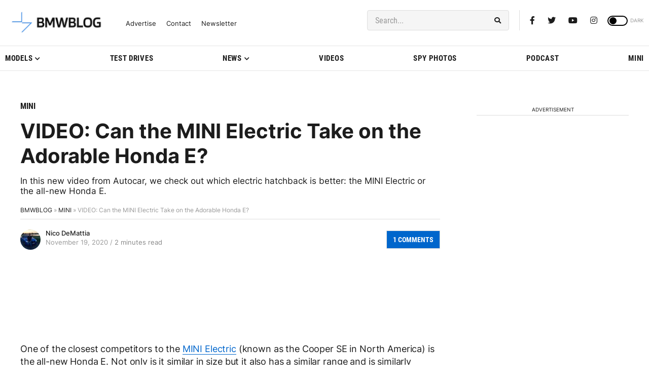

--- FILE ---
content_type: text/html; charset=UTF-8
request_url: https://www.bmwblog.com/2020/11/19/mini-electric-honda-e/
body_size: 28352
content:
<!doctype html><html lang="en-US"><head><meta charset="UTF-8"><meta name="viewport" content="width=device-width, initial-scale=1"><link rel="profile" href="https://gmpg.org/xfn/11"><link rel="dns-prefetch" href="https://dt.adsafeprotected.com"><link rel="preconnect" href="https://dt.adsafeprotected.com"><link rel="dns-prefetch" href="https://www.google-analytics.com"><link rel="dns-prefetch" href="https://cdn.bmwblog.com"><link rel="preconnect" href="https://cdn.bmwblog.com" crossorigin><link rel="preconnect" href="https://www.google-analytics.com" crossorigin><link rel="alternate" type="application/rss+xml" title="BMWBLOG - Latest BMW News" href="https://www.bmwblog.com/feed" /><link rel="alternate" type="application/atom+xml" title="BMWBLOG - Latest BMW News" href="https://www.bmwblog.com/feed/atom" /><link rel="icon" type="image/x-icon" href="https://www.bmwblog.com/favicon.ico"/><link rel="apple-touch-icon" href="/apple-touch-icon.png"/><link rel="apple-touch-icon" sizes="57x57" href="/apple-icon-57x57.png"><link rel="apple-touch-icon" sizes="60x60" href="/apple-icon-60x60.png"><link rel="apple-touch-icon" sizes="72x72" href="/apple-icon-72x72.png"><link rel="apple-touch-icon" sizes="76x76" href="/apple-icon-76x76.png"><link rel="apple-touch-icon" sizes="114x114" href="/apple-icon-114x114.png"><link rel="apple-touch-icon" sizes="120x120" href="/apple-icon-120x120.png"><link rel="apple-touch-icon" sizes="144x144" href="/apple-icon-144x144.png"><link rel="apple-touch-icon" sizes="152x152" href="/apple-icon-152x152.png"><link rel="apple-touch-icon" sizes="180x180" href="/apple-icon-180x180.png"><link rel="icon" type="image/png" sizes="192x192"  href="/android-icon-192x192.png"><link rel="icon" type="image/png" sizes="32x32" href="/favicon-32x32.png"><link rel="icon" type="image/png" sizes="48x48" href="/favicon-48x48.png"><link rel="icon" type="image/png" sizes="96x96" href="/favicon-96x96.png"><link rel="icon" type="image/png" sizes="16x16" href="/favicon-16x16.png"><link rel="mask-icon" href="/safari-pinned-tab.svg" color="#5bbad5"><link rel="manifest" href="/manifest.json"><meta name="msapplication-TileColor" content="#ffffff"><meta name="msapplication-TileImage" content="/ms-icon-144x144.png"><meta name="theme-color" content="#ffffff"> <script
  async
  src="https://securepubads.g.doubleclick.net/tag/js/gpt.js"
></script> <script>window.googletag = window.googletag || { cmd: [] };
  window.bmwblogAdSlots = window.bmwblogAdSlots || [];
  window.bmwblogAllFetch = window.bmwblogAllFetch || false;
  window.bmwblogAllRender = window.bmwblogAllRender || false;
  window.eventAllFetch = new Event("allFetch");
  window.consentChanged = new Event("consentChanged");
  window.allAdsFetched = false;

  window.isElementInViewport = function (el) {
    if (typeof jQuery === "function" && el instanceof jQuery) {
      el = el[0];
    }

    var rect = el.getBoundingClientRect();
    return (
      rect.top >= 0 &&
      rect.left >= 0 &&
      rect.bottom <=
        (window.innerHeight ||
          document.documentElement.clientHeight) &&
      rect.right <=
        (window.innerWidth ||
          document.documentElement.clientWidth)
    );
  };

  window.bmwblogFetchAllAds = function () {
    if (window.allAdsFetched) {
      return;
    }

    window.allAdsFetched = true;

    googletag.cmd.push(function () {
      var homeLeaderboardMapping = googletag
        .sizeMapping()
        .addSize(
          [992, 0],
          [
            [970, 250],
            [970, 90],
            [728, 90],
            [300, 250],
            [1, 1],
          ]
        )
        .addSize(
          [768, 0],
          [
            [300, 250],
            [728, 90],
            [468, 60],
            [1, 1],
          ]
        )
        .addSize(
          [0, 0],
          [
            [320, 50],
            [320, 100],
            [300, 250],
            [300, 50],
            [1, 1],
          ]
        )
        .build();
      bmwblogAdSlots.push({
        slot: googletag
          .defineSlot(
            "/1022709/728x90TopBanner",
            [
              [970, 250],
              [970, 90],
              [728, 90],
              [468, 60],
              [320, 50],
              [320, 100],
              [300, 250],
              [300, 50],
              [1, 1],
            ],
            "div-gpt-ad-1428786085190-0"
          )
          .defineSizeMapping(homeLeaderboardMapping)
          .addService(googletag.pubads()),
        didFetch: false,
        didRender: false,
        divId: "div-gpt-ad-1428786085190-0",
        adPath: "/1022709/728x90TopBanner",
        sizes: [
          [970, 250],
          [970, 90],
          [728, 90],
          [468, 60],
          [320, 50],
          [320, 100],
          [300, 250],
          [300, 50],
          [1, 1],
        ],
      });

      var homeLatestLeaderboardMapping = googletag
        .sizeMapping()
        .addSize(
          [992, 0],
          [
            [728, 90],
            [468, 60],
            [300, 250],
            [1, 1],
          ]
        )
        .addSize(
          [768, 0],
          [
            [728, 90],
            [468, 60],
            [300, 250],
            [1, 1],
          ]
        )
        .addSize(
          [0, 0],
          [
            [320, 50],
            [320, 100],
            [300, 250],
            [300, 50],
            [1, 1],
          ]
        )
        .build();
      bmwblogAdSlots.push({
        slot: googletag
          .defineSlot(
            "/1022709/homepage_latest_news_728x90_300x250",
            [
              [728, 90],
              [468, 60],
              [320, 50],
              [320, 100],
              [300, 250],
              [300, 50],
              [1, 1],
            ],
            "div-gpt-ad-1766801627619-0"
          )
          .defineSizeMapping(homeLatestLeaderboardMapping)
          .addService(googletag.pubads()),
        didFetch: false,
        didRender: false,
        divId: "div-gpt-ad-1766801627619-0",
        adPath: "/1022709/homepage_latest_news_728x90_300x250",
        sizes: [
          [728, 90],
          [468, 60],
          [320, 50],
          [320, 100],
          [300, 250],
          [300, 50],
          [1, 1],
        ],
      });

      var articleTopMapping = googletag
        .sizeMapping()
        .addSize([992, 0], [[728, 90]])
        .addSize(
          [768, 0],
          [
            [728, 90],
            [468, 60],
            [320, 50],
            [300, 50],
          ]
        )
        .addSize(
          [0, 0],
          [
            [320, 50],
            [300, 50],
          ]
        )
        .build();
      bmwblogAdSlots.push({
        slot: googletag
          .defineSlot(
            "/1022709/300x250_mobile_inside_articles",
            [
              [728, 90],
              [468, 60],
              [320, 50],
              [300, 50],
            ],
            "div-gpt-ad-1459203340049-0"
          )
          .defineSizeMapping(articleTopMapping)
          .addService(googletag.pubads()),
        didFetch: false,
        didRender: false,
        divId: "div-gpt-ad-1459203340049-0",
        adPath: "/1022709/300x250_mobile_inside_articles",
        sizes: [
          [728, 90],
          [468, 60],
          [320, 50],
          [300, 50],
        ],
      });

      bmwblogAdSlots.push({
        slot: googletag
          .defineSlot(
            "/1022709/bmwblog_300x250_desktop_sidebar_pos_3",
            [300, 250],
            "div-gpt-ad-1591509957705-0"
          )
          .addService(googletag.pubads()),
        didFetch: false,
        didRender: false,
        divId: "div-gpt-ad-1591509957705-0",
        adPath: "/1022709/bmwblog_300x250_desktop_sidebar_pos_3",
        sizes: [[300, 250]],
      });
      bmwblogAdSlots.push({
        slot: googletag
          .defineSlot(
            "/1022709/bmwblog_300x250_between_text_pos_3",
            [300, 250],
            "div-gpt-ad-1582961638473-0"
          )
          .addService(googletag.pubads()),
        didFetch: false,
        didRender: false,
        divId: "div-gpt-ad-1582961638473-0",
        adPath: "/1022709/bmwblog_300x250_between_text_pos_3",
        sizes: [[300, 250]],
      });
      bmwblogAdSlots.push({
        slot: googletag
          .defineSlot(
            "/1022709/bmwblog_300x250_between_text_pos4",
            [300, 250],
            "div-gpt-ad-1582962159743-0"
          )
          .addService(googletag.pubads()),
        didFetch: false,
        didRender: false,
        divId: "div-gpt-ad-1582962159743-0",
        adPath: "/1022709/bmwblog_300x250_between_text_pos4",
        sizes: [[300, 250]],
      });
      bmwblogAdSlots.push({
        slot: googletag
          .defineSlot(
            "/1022709/bmwblog_300x250_between_text_pos5",
            [300, 250],
            "div-gpt-ad-1637549905553-0"
          )
          .addService(googletag.pubads()),
        didFetch: false,
        didRender: false,
        divId: "div-gpt-ad-1637549905553-0",
        adPath: "/1022709/bmwblog_300x250_between_text_pos5",
        sizes: [[300, 250]],
      });
      bmwblogAdSlots.push({
        slot: googletag
          .defineSlot(
            "/1022709/bmwblog_300x250_between_text_pos6",
            [300, 250],
            "div-gpt-ad-1637551436293-0"
          )
          .addService(googletag.pubads()),
        didFetch: false,
        didRender: false,
        divId: "div-gpt-ad-1637551436293-0",
        adPath: "/1022709/bmwblog_300x250_between_text_pos6",
        sizes: [[300, 250]],
      });
      var leaderboardAfterPostMapping = googletag
        .sizeMapping()
        .addSize(
          [992, 0],
          [
            [970, 250],
            [970, 90],
            [728, 90],
            [336, 280],
            [300, 250],
            [300, 100],
            [1, 1],
          ]
        )
        .addSize(
          [768, 0],
          [
            [300, 250],
            [728, 90],
            [468, 60],
            [336, 280],
            [1, 1],
          ]
        )
        .addSize(
          [0, 0],
          [
            [320, 50],
            [320, 100],
            [300, 100],
            [300, 250],
            [300, 50],
            [1, 1],
          ]
        )
        .build();
      bmwblogAdSlots.push({
        slot: googletag
          .defineSlot(
            "/1022709/bmwblog_728x90_leaderboard_position_after_post",
            [
              [970, 250],
              [970, 90],
              [728, 90],
              [468, 60],
              [320, 50],
              [320, 100],
              [336, 280],
              [300, 250],
              [300, 50],
              [1, 1],
            ],
            "div-gpt-ad-1591764418708-0"
          )
          .defineSizeMapping(leaderboardAfterPostMapping)
          .addService(googletag.pubads()),
        didFetch: false,
        didRender: false,
        divId: "div-gpt-ad-1591764418708-0",
        adPath: "/1022709/bmwblog_728x90_leaderboard_position_after_post",
        sizes: [
          [970, 250],
          [970, 90],
          [728, 90],
          [468, 60],
          [320, 50],
          [320, 100],
          [336, 280],
          [300, 250],
          [300, 50],
          [1, 1],
        ],
      });
      bmwblogAdSlots.push({
        slot: googletag
          .defineSlot(
            "/1022709/bmwblog_300x250_atf_articles_page",
            [300, 250],
            "div-gpt-ad-1591569712835-0"
          )
          .addService(googletag.pubads()),
        didFetch: false,
        didRender: false,
        divId: "div-gpt-ad-1591569712835-0",
        adPath: "/1022709/bmwblog_300x250_atf_articles_page",
        sizes: [[300, 250]],
      });
      bmwblogAdSlots.push({
        slot: googletag
          .defineSlot(
            "/1022709/300x250_mobile_within_articles",
            [300, 250],
            "div-gpt-ad-1501633740535-0"
          )
          .addService(googletag.pubads()),
        didFetch: false,
        didRender: false,
        divId: "div-gpt-ad-1501633740535-0",
        adPath: "/1022709/300x250_mobile_within_articles",
        sizes: [[300, 250]],
      });
      bmwblogAdSlots.push({
        slot: googletag
          .defineSlot(
            "/1022709/bmwblog_mobile_300x250_between_text",
            [300, 250],
            "div-gpt-ad-1582935103230-0"
          )
          .addService(googletag.pubads()),
        didFetch: false,
        didRender: false,
        divId: "div-gpt-ad-1582935103230-0",
        adPath: "/1022709/bmwblog_mobile_300x250_between_text",
        sizes: [[300, 250]],
      });
      bmwblogAdSlots.push({
        slot: googletag
          .defineSlot(
            "/1022709/300x600_in_content",
            [
              [300, 600],
              [120, 240],
              [120, 600],
              [160, 600],
              [240, 400],
              [300, 50],
              [300, 100],
              [300, 250],
            ],
            "div-gpt-ad-1573257365268-0"
          )
          .addService(googletag.pubads()),
        didFetch: false,
        didRender: false,
        divId: "div-gpt-ad-1573257365268-0",
        adPath: "/1022709/300x600_in_content",
        sizes: [
          [300, 600],
          [120, 240],
          [120, 600],
          [160, 600],
          [240, 400],
          [300, 50],
          [300, 100],
          [300, 250],
        ],
      });
      bmwblogAdSlots.push({
        slot: googletag
          .defineSlot(
            "/1022709/bmwblog_300x250_between_text_pos_1",
            [300, 250],
            "div-gpt-ad-1582961119773-0"
          )
          .addService(googletag.pubads()),
        didFetch: false,
        didRender: false,
        divId: "div-gpt-ad-1582961119773-0",
        adPath: "/1022709/bmwblog_300x250_between_text_pos_1",
        sizes: [[300, 250]],
      });

      var leaderboardMobileAtf = googletag
        .sizeMapping()
        .addSize(
          [992, 0],
          [
            [728, 90],
            [468, 60],
            [1, 1],
          ]
        )
        .addSize(
          [768, 0],
          [
            [468, 60],
            [320, 50],
            [300, 50],
            [1, 1],
          ]
        )
        .addSize(
          [0, 0],
          [
            [300, 50],
            [320, 50],
            [1, 1],
          ]
        )
        .build();

      bmwblogAdSlots.push({
        slot: googletag
          .defineSlot(
            "/1022709/bmwblog_leaderboard_mobile_atf",
            [
              [728, 90],
              [468, 60],
              [320, 50],
              [300, 50],
              [1, 1],
            ],
            "div-gpt-ad-1592373497784-0"
          )
          .defineSizeMapping(leaderboardMobileAtf)
          .addService(googletag.pubads()),
        didFetch: false,
        didRender: false,
        divId: "div-gpt-ad-1592373497784-0",
        adPath: "/1022709/bmwblog_leaderboard_mobile_atf",
        sizes: [
          [728, 90],
          [468, 60],
          [320, 50],
          [300, 50],
          [1, 1],
        ],
      });

      bmwblogAdSlots.push({
        slot: googletag
          .defineSlot(
            "/1022709/Leaderboard_mobile_inside_article",
            [
              [320, 50],
              [300, 100],
              [320, 100],
              [300, 50],
            ],
            "div-gpt-ad-1459201827020-0"
          )
          .addService(googletag.pubads()),
        didFetch: false,
        didRender: false,
        divId: "div-gpt-ad-1459201827020-0",
        adPath: "/1022709/Leaderboard_mobile_inside_article",
        sizes: [
          [320, 50],
          [300, 100],
          [320, 100],
          [300, 50],
        ],
      });
      bmwblogAdSlots.push({
        slot: googletag
          .defineSlot(
            "/1022709/bmwblog_desktop_300x600_sidebar_homepage_bottom",
            [
              [300, 600],
              [160, 600],
            ],
            "div-gpt-ad-1592406504661-0"
          )
          .addService(googletag.pubads()),
        didFetch: false,
        didRender: false,
        divId: "div-gpt-ad-1592406504661-0",
        adPath: "/1022709/bmwblog_desktop_300x600_sidebar_homepage_bottom",
        sizes: [
          [300, 600],
          [160, 600],
        ],
      });
      bmwblogAdSlots.push({
        slot: googletag
          .defineSlot(
            "/1022709/300x600_bmwblog_desktop_top_second_position",
            [
              [300, 600],
              [160, 600],
            ],
            "div-gpt-ad-1600909270284-0"
          )
          .addService(googletag.pubads()),
        didFetch: false,
        didRender: false,
        divId: "div-gpt-ad-1600909270284-0",
        adPath: "/1022709/300x600_bmwblog_desktop_top_second_position",
        sizes: [
          [300, 600],
          [160, 600],
        ],
      });
      bmwblogAdSlots.push({
        slot: googletag
          .defineSlot(
            "/1022709/bmwblog_desktop_300x250_sidebar_homepage_bottom",
            [300, 250],
            "div-gpt-ad-1592407240563-0"
          )
          .addService(googletag.pubads()),
        didFetch: false,
        didRender: false,
        divId: "div-gpt-ad-1592407240563-0",
        adPath: "/1022709/bmwblog_desktop_300x250_sidebar_homepage_bottom",
        sizes: [[300, 250]],
      });
      bmwblogAdSlots.push({
        slot: googletag
          .defineSlot(
            "/1022709/bmwblog_photo_gallery_300x250",
            [
              [300, 250],
              [336, 280],
            ],
            "div-gpt-ad-1592419226573-0"
          )
          .addService(googletag.pubads()),
        didFetch: false,
        didRender: false,
        divId: "div-gpt-ad-1592419226573-0",
        adPath: "/1022709/bmwblog_photo_gallery_300x250",
        sizes: [
          [300, 250],
          [336, 280],
        ],
      });
      bmwblogAdSlots.push({
        slot: googletag
          .defineSlot(
            "/1022709/bmwblog_300x250_between_text_pos_2",
            [300, 250],
            "div-gpt-ad-1582961334172-0"
          )
          .addService(googletag.pubads()),
        didFetch: false,
        didRender: false,
        divId: "div-gpt-ad-1582961334172-0",
        adPath: "/1022709/bmwblog_300x250_between_text_pos_2",
        sizes: [[300, 250]],
      });
      bmwblogAdSlots.push({
        slot: googletag
          .defineSlot(
            "/1022709/300x250_homepage_bottom",
            [300, 250],
            "div-gpt-ad-1573620147785-0"
          )
          .addService(googletag.pubads()),
        didFetch: false,
        didRender: false,
        divId: "div-gpt-ad-1573620147785-0",
        adPath: "/1022709/300x250_homepage_bottom",
        sizes: [[300, 250]],
      });
      bmwblogAdSlots.push({
        slot: googletag
          .defineSlot(
            "/1022709/300x250_sidebar_first_position",
            [300, 250],
            "div-gpt-ad-1574827046947-0"
          )
          .addService(googletag.pubads()),
        didFetch: false,
        didRender: false,
        divId: "div-gpt-ad-1574827046947-0",
        adPath: "/1022709/300x250_sidebar_first_position",
        sizes: [[300, 250]],
      });

      var highSideboardMapping = googletag
        .sizeMapping()
        .addSize(
          [992, 0],
          [
            [160, 600],
            [300, 600],
            [300, 250],
            [300, 50],
            [300, 100],
            [120, 600],
            [120, 240],
            [250, 360],
            [1, 1],
          ]
        )
        .addSize(
          [768, 0],
          [
            [160, 600],
            [300, 600],
            [300, 250],
            [300, 50],
            [300, 100],
            [120, 600],
            [120, 240],
            [250, 360],
            [1, 1],
          ]
        )
        .addSize(
          [0, 0],
          [
            [160, 600],
            [300, 600],
            [300, 250],
            [300, 50],
            [300, 100],
            [120, 600],
            [120, 240],
            [250, 360],
            [1, 1],
          ]
        )
        .build();
      bmwblogAdSlots.push({
        slot: googletag
          .defineSlot(
            "/1022709/300x600_sidebar_desktop",
            [
              [160, 600],
              [300, 600],
              [300, 250],
              [300, 50],
              [300, 100],
              [120, 600],
              [120, 240],
              [250, 360],
              [1, 1],
            ],
            "div-gpt-ad-1459295619523-0"
          )
          .defineSizeMapping(highSideboardMapping)
          .addService(googletag.pubads()),
        didFetch: false,
        didRender: false,
        divId: "div-gpt-ad-1459295619523-0",
        adPath: "/1022709/300x600_sidebar_desktop",
        sizes: [
          [160, 600],
          [300, 600],
          [300, 250],
          [300, 50],
          [300, 100],
          [120, 600],
          [120, 240],
          [250, 360],
          [1, 1],
        ],
      });

      var mayAlsoSideboardmapping = googletag
        .sizeMapping()
        .addSize(
          [992, 0],
          [
            [300, 250],
            [300, 50],
            [300, 100],
            [120, 240],
            [1, 1],
          ]
        )
        .addSize(
          [768, 0],
          [
            [300, 250],
            [300, 50],
            [300, 100],
            [120, 240],
            [1, 1],
          ]
        )
        .addSize(
          [0, 0],
          [
            [300, 250],
            [300, 50],
            [300, 100],
            [120, 240],
            [1, 1],
          ]
        )
        .build();
      bmwblogAdSlots.push({
        slot: googletag
          .defineSlot(
            "/1022709/bmwblog_mobile_300x250_position_article_may_also",
            [
              [300, 250],
              [300, 50],
              [300, 100],
              [120, 240],
              [1, 1],
            ],
            "div-gpt-ad-1591711850610-0"
          )
          .defineSizeMapping(mayAlsoSideboardmapping)
          .addService(googletag.pubads()),
        didFetch: false,
        didRender: false,
        divId: "div-gpt-ad-1591711850610-0",
        adPath: "/1022709/bmwblog_mobile_300x250_position_article_may_also",
        sizes: [
          [300, 250],
          [300, 50],
          [300, 100],
          [120, 240],
          [1, 1],
        ],
      });
      bmwblogAdSlots.push({
        slot: googletag
          .defineSlot(
            "/1022709/bmwblog_300x250_mobile_homepage",
            [300, 250],
            "div-gpt-ad-1591708106774-0"
          )
          .addService(googletag.pubads()),
        didFetch: false,
        didRender: false,
        divId: "div-gpt-ad-1591708106774-0",
        adPath: "/1022709/bmwblog_300x250_mobile_homepage",
        sizes: [[300, 250]],
      });
      bmwblogAdSlots.push({
        slot: googletag
          .defineSlot(
            "/1022709/mobile_category_300x250_position_between_posts",
            [300, 250],
            "div-gpt-ad-1591712364773-0"
          )
          .addService(googletag.pubads()),
        didFetch: false,
        didRender: false,
        divId: "div-gpt-ad-1591712364773-0",
        adPath: "/1022709/mobile_category_300x250_position_between_posts",
        sizes: [[300, 250]],
      });
      bmwblogAdSlots.push({
        slot: googletag
          .defineSlot(
            "/1022709/bmwblog_mobile_300x250_position_homepage_4",
            [300, 250],
            "div-gpt-ad-1591708555913-0"
          )
          .addService(googletag.pubads()),
        didFetch: false,
        didRender: false,
        divId: "div-gpt-ad-1591708555913-0",
        adPath: "/1022709/bmwblog_mobile_300x250_position_homepage_4",
        sizes: [[300, 250]],
      });
      bmwblogAdSlots.push({
        slot: googletag
          .defineSlot(
            "/1022709/bmwblog_mobile_300x250_position_homepage_5",
            [300, 250],
            "div-gpt-ad-1591709070742-0"
          )
          .addService(googletag.pubads()),
        didFetch: false,
        didRender: false,
        divId: "div-gpt-ad-1591709070742-0",
        adPath: "/1022709/bmwblog_mobile_300x250_position_homepage_5",
        sizes: [[300, 250]],
      });
      bmwblogAdSlots.push({
        slot: googletag
          .defineSlot(
            "/1022709/bmwblog_mobile_300x250_position_homepage_6",
            [300, 250],
            "div-gpt-ad-1597100116998-0"
          )
          .addService(googletag.pubads()),
        didFetch: false,
        didRender: false,
        divId: "div-gpt-ad-1597100116998-0",
        adPath: "/1022709/bmwblog_mobile_300x250_position_homepage_6",
        sizes: [[300, 250]],
      });
      bmwblogAdSlots.push({
        slot: googletag
          .defineSlot(
            "/1022709/bmwblog_300x250_desktop_sidebar_position_2",
            [300, 250],
            "div-gpt-ad-1591506562447-0"
          )
          .addService(googletag.pubads()),
        didFetch: false,
        didRender: false,
        divId: "div-gpt-ad-1591506562447-0",
        adPath: "/1022709/bmwblog_300x250_desktop_sidebar_position_2",
        sizes: [[300, 250]],
      });
      bmwblogAdSlots.push({
        slot: googletag
          .defineSlot(
            "/1022709/bmwblog_300x250_desktop_sidebar_position_below_podcast",
            [300, 250],
            "div-gpt-ad-1597727436404-0"
          )
          .addService(googletag.pubads()),
        didFetch: false,
        didRender: false,
        divId: "div-gpt-ad-1597727436404-0",
        adPath:
          "/1022709/bmwblog_300x250_desktop_sidebar_position_below_podcast",
        sizes: [[300, 250]],
      });

      var stickyAdMapping = googletag
        .sizeMapping()
        .addSize(
          [1079, 0],
          [
            [728, 90],
            [468, 60],
            [300, 50],
            [320, 50],
            [1, 1],
          ]
        )
        .addSize(
          [988, 0],
          [
            [468, 60],
            [300, 50],
            [320, 50],
            [1, 1],
          ]
        )
        .addSize(
          [768, 0],
          [
            [468, 60],
            [300, 50],
            [320, 50],
            [1, 1],
          ]
        )
        .addSize(
          [0, 0],
          [
            [300, 50],
            [320, 50],
            [1, 1],
          ]
        )
        .build();
      bmwblogAdSlots.push({
        slot: googletag
          .defineSlot(
            "/1022709/320x50_sticky",
            [
              [728, 90],
              [468, 60],
              [300, 50],
              [320, 50],
              [1, 1],
            ],
            "div-gpt-ad-1592927598994-0"
          )
          .defineSizeMapping(stickyAdMapping)
          .addService(googletag.pubads()),
        didFetch: false,
        didRender: false,
        divId: "div-gpt-ad-1592927598994-0",
        adPath: "/1022709/320x50_sticky",
        sizes: [
          [728, 90],
          [468, 60],
          [300, 50],
          [320, 50],
          [1, 1],
        ],
      });

      var afterPostMapping = googletag
        .sizeMapping()
        .addSize(
          [1368, 0],
          [
            [728, 90],
            [468, 60],
            [300, 250],
            [1, 1],
          ]
        )
        .addSize(
          [992, 0],
          [
            [728, 90],
            [468, 60],
            [300, 250],
            [1, 1],
          ]
        )
        .addSize(
          [768, 0],
          [
            [300, 250],
            [728, 90],
            [468, 60],
            [1, 1],
          ]
        )
        .addSize(
          [0, 0],
          [
            [320, 50],
            [320, 100],
            [300, 100],
            [300, 250],
            [300, 50],
            [1, 1],
          ]
        )
        .build();
      bmwblogAdSlots.push({
        slot: googletag
          .defineSlot(
            "/1022709/bmwblog_300x250_end_article",
            [
              [728, 90],
              [468, 60],
              [320, 50],
              [320, 100],
              [300, 250],
              [300, 100],
              [300, 50],
              [1, 1],
            ],
            "div-gpt-ad-1594266768925-0"
          )
          .defineSizeMapping(afterPostMapping)
          .addService(googletag.pubads()),
        didFetch: false,
        didRender: false,
        divId: "div-gpt-ad-1594266768925-0",
        adPath: "/1022709/bmwblog_300x250_end_article",
        sizes: [
          [728, 90],
          [468, 60],
          [320, 50],
          [320, 100],
          [300, 250],
          [300, 100],
          [300, 50],
          [1, 1],
        ],
      });
      bmwblogAdSlots.push({
        slot: googletag
          .defineSlot(
            "/1022709/300x600_sidebar_single",
            [
              [300, 600],
              [160, 600],
            ],
            "div-gpt-ad-1501791378252-0"
          )
          .addService(googletag.pubads()),
        didFetch: false,
        didRender: false,
        divId: "div-gpt-ad-1501791378252-0",
        adPath: "/1022709/300x600_sidebar_single",
        sizes: [
          [300, 600],
          [160, 600],
        ],
      });
      bmwblogAdSlots.push({
        slot: googletag
          .defineSlot(
            "/1022709/bmwblog_photo_gallery_right_desktop",
            [
              [300, 600],
              [160, 600],
              [300, 250],
            ],
            "div-gpt-ad-1617837670757-0"
          )
          .addService(googletag.pubads()),
        didFetch: false,
        didRender: false,
        divId: "div-gpt-ad-1617837670757-0",
        adPath: "/1022709/bmwblog_photo_gallery_right_desktop",
        sizes: [
          [300, 600],
          [160, 600],
          [300, 250],
        ],
      });
      bmwblogAdSlots.push({
        slot: googletag
          .defineSlot(
            "/1022709/bmwblog_photo_gallery_300x250",
            [
              [300, 250],
              [336, 280],
            ],
            "div-gpt-ad-1618158704881-0"
          )
          .addService(googletag.pubads()),
        didFetch: false,
        didRender: false,
        divId: "div-gpt-ad-1618158704881-0",
        adPath: "/1022709/bmwblog_photo_gallery_inside_article_300x250",
        sizes: [
          [300, 250],
          [336, 280],
        ],
      });
      bmwblogAdSlots.push({
        slot: googletag
          .defineSlot(
            "/1022709/bmwblog_300x250_after_related_posts",
            [300, 250],
            "div-gpt-ad-1619246306292-0"
          )
          .addService(googletag.pubads()),
        didFetch: false,
        didRender: false,
        divId: "div-gpt-ad-1619246306292-0",
        adPath: "/1022709/bmwblog_300x250_after_related_posts",
        sizes: [[300, 250]],
      });

      googletag.pubads().collapseEmptyDivs(false);
      googletag.pubads().disableInitialLoad();
      googletag.enableServices();

      // Mark all slots as fetched and trigger rendering
      for (var i = 0; i < bmwblogAdSlots.length; ++i) {
        bmwblogAdSlots[i].didFetch = true;
      }

      window.bmwblogAllFetch = true;
      window.dispatchEvent(window.eventAllFetch);
    });
  };

  window.bmwblogRenderThisAdSlot = function (thisAd) {
    if (!thisAd || thisAd.didRender) {
      return;
    }
    if (document.getElementById(thisAd.divId).style.display == "none") {
      document.getElementById(thisAd.divId).style.display = "block";
    }
    googletag.cmd.push(function () {
      googletag.display(thisAd.divId);
      googletag.pubads().refresh([thisAd.slot]);
      thisAd.didRender = true;

      for (var i = 0; i < bmwblogAdSlots.length; ++i) {
        if (bmwblogAdSlots[i].divId == thisAd.divId) {
          bmwblogAdSlots[i].didRender = true;
          return;
        }
      }
    });
  };

  window.searchAdFromScriptId = function (scriptId) {
    var thisAdSlot = null;
    var thisDivChild = document.getElementById(scriptId);
    if (!thisDivChild) {
      return;
    }
    var thisDiv = thisDivChild.parentNode;
    var thisDivId = thisDiv.id;
    for (var n = 0; n < bmwblogAdSlots.length; ++n) {
      if (bmwblogAdSlots[n].divId == thisDivId) {
        thisAdSlot = bmwblogAdSlots[n];
        return thisAdSlot;
      }
    }

    return null;
  };</script> <meta property="fb:pages" content="118626337453" /><meta name="apple-itunes-app" content="app-id=400647891" /> <script type="text/javascript" src="https://cdn.consentmanager.net/delivery/autoblocking/7037eed582932.js" data-cmp-ab="1"
                data-cmp-host="d.delivery.consentmanager.net"
                data-cmp-cdn="cdn.consentmanager.net"
                data-cmp-codesrc="10" ></script> <meta name='robots' content='index, follow, max-image-preview:large, max-snippet:-1, max-video-preview:-1' /><link media="all" href="https://cdn.bmwblog.com/wp-content/uploads/cache/autoptimize/css/autoptimize_857f06c73d6567f905d90ec20f539221.css" rel="stylesheet"><title>VIDEO: Can the MINI Electric Take on the Adorable Honda E?</title><meta name="description" content="In this new video from Autocar, we check out which electric hatchback is better: the MINI Electric or the all-new Honda E." /><link rel="canonical" href="https://www.bmwblog.com/2020/11/19/mini-electric-honda-e/" /><meta property="og:locale" content="en_US" /><meta property="og:type" content="article" /><meta property="og:title" content="VIDEO: Can the MINI Electric Take on the Adorable Honda E?" /><meta property="og:description" content="In this new video from Autocar, we check out which electric hatchback is better: the MINI Electric or the all-new Honda E." /><meta property="og:url" content="https://www.bmwblog.com/2020/11/19/mini-electric-honda-e/" /><meta property="og:site_name" content="BMW BLOG" /><meta property="article:publisher" content="https://www.facebook.com/bmwblog" /><meta property="article:author" content="https://www.facebook.com/nico.demattia?fref=ts" /><meta property="article:published_time" content="2020-11-19T16:57:47+00:00" /><meta property="og:image" content="https://cdn.bmwblog.com/wp-content/uploads/2020/10/MINI-Cooper-SE-Racing-4.jpg" /><meta property="og:image:width" content="1920" /><meta property="og:image:height" content="1278" /><meta property="og:image:type" content="image/jpeg" /><meta name="author" content="Nico DeMattia" /><meta name="twitter:card" content="summary_large_image" /><meta name="twitter:creator" content="@NicoDeMattia" /><meta name="twitter:site" content="@bmwblog" /><meta name="twitter:label1" content="Written by" /><meta name="twitter:data1" content="Nico DeMattia" /><meta name="twitter:label2" content="Est. reading time" /><meta name="twitter:data2" content="2 minutes" /> <script type="application/ld+json" class="yoast-schema-graph">{"@context":"https://schema.org","@graph":[{"@type":"Article","@id":"https://www.bmwblog.com/2020/11/19/mini-electric-honda-e/#article","isPartOf":{"@id":"https://www.bmwblog.com/2020/11/19/mini-electric-honda-e/"},"author":{"name":"Nico DeMattia","@id":"https://www.bmwblog.com/#/schema/person/2632a244f698ed7e4f94adeb72d39d3a"},"headline":"VIDEO: Can the MINI Electric Take on the Adorable Honda E?","datePublished":"2020-11-19T16:57:47+00:00","mainEntityOfPage":{"@id":"https://www.bmwblog.com/2020/11/19/mini-electric-honda-e/"},"wordCount":364,"commentCount":0,"publisher":{"@id":"https://www.bmwblog.com/#organization"},"image":{"@id":"https://www.bmwblog.com/2020/11/19/mini-electric-honda-e/#primaryimage"},"thumbnailUrl":"https://cdn.bmwblog.com/wp-content/uploads/2020/10/MINI-Cooper-SE-Racing-4.jpg","keywords":["Honda e","mini electric","video"],"articleSection":["MINI","Videos"],"inLanguage":"en-US","potentialAction":[{"@type":"CommentAction","name":"Comment","target":["https://www.bmwblog.com/2020/11/19/mini-electric-honda-e/#respond"]}],"copyrightYear":"2020","copyrightHolder":{"@id":"https://www.bmwblog.com/#organization"}},{"@type":"WebPage","@id":"https://www.bmwblog.com/2020/11/19/mini-electric-honda-e/","url":"https://www.bmwblog.com/2020/11/19/mini-electric-honda-e/","name":"VIDEO: Can the MINI Electric Take on the Adorable Honda E?","isPartOf":{"@id":"https://www.bmwblog.com/#website"},"primaryImageOfPage":{"@id":"https://www.bmwblog.com/2020/11/19/mini-electric-honda-e/#primaryimage"},"image":{"@id":"https://www.bmwblog.com/2020/11/19/mini-electric-honda-e/#primaryimage"},"thumbnailUrl":"https://cdn.bmwblog.com/wp-content/uploads/2020/10/MINI-Cooper-SE-Racing-4.jpg","datePublished":"2020-11-19T16:57:47+00:00","description":"In this new video from Autocar, we check out which electric hatchback is better: the MINI Electric or the all-new Honda E.","breadcrumb":{"@id":"https://www.bmwblog.com/2020/11/19/mini-electric-honda-e/#breadcrumb"},"inLanguage":"en-US","potentialAction":[{"@type":"ReadAction","target":["https://www.bmwblog.com/2020/11/19/mini-electric-honda-e/"]}]},{"@type":"ImageObject","inLanguage":"en-US","@id":"https://www.bmwblog.com/2020/11/19/mini-electric-honda-e/#primaryimage","url":"https://cdn.bmwblog.com/wp-content/uploads/2020/10/MINI-Cooper-SE-Racing-4.jpg","contentUrl":"https://cdn.bmwblog.com/wp-content/uploads/2020/10/MINI-Cooper-SE-Racing-4.jpg","width":1920,"height":1278},{"@type":"BreadcrumbList","@id":"https://www.bmwblog.com/2020/11/19/mini-electric-honda-e/#breadcrumb","itemListElement":[{"@type":"ListItem","position":1,"name":"BMWBLOG","item":"https://www.bmwblog.com/"},{"@type":"ListItem","position":2,"name":"MINI","item":"https://www.bmwblog.com/category/mini/"},{"@type":"ListItem","position":3,"name":"VIDEO: Can the MINI Electric Take on the Adorable Honda E?"}]},{"@type":"WebSite","@id":"https://www.bmwblog.com/#website","url":"https://www.bmwblog.com/","name":"BMW BLOG","description":"Latest BMW News, Reviews and New Models","publisher":{"@id":"https://www.bmwblog.com/#organization"},"alternateName":"BMWBLOG","potentialAction":[{"@type":"SearchAction","target":{"@type":"EntryPoint","urlTemplate":"https://www.bmwblog.com/search/{search_term_string}"},"query-input":{"@type":"PropertyValueSpecification","valueRequired":true,"valueName":"search_term_string"}}],"inLanguage":"en-US"},{"@type":"Organization","@id":"https://www.bmwblog.com/#organization","name":"BMW BLOG","alternateName":"BMWBLOG","url":"https://www.bmwblog.com/","logo":{"@type":"ImageObject","inLanguage":"en-US","@id":"https://www.bmwblog.com/#/schema/logo/image/","url":"https://cdn.bmwblog.com/wp-content/uploads/2025/02/bmwblog-logo-112x112-1.jpg","contentUrl":"https://cdn.bmwblog.com/wp-content/uploads/2025/02/bmwblog-logo-112x112-1.jpg","width":224,"height":224,"caption":"BMW BLOG"},"image":{"@id":"https://www.bmwblog.com/#/schema/logo/image/"},"sameAs":["https://www.facebook.com/bmwblog","https://x.com/bmwblog","https://www.instagram.com/bmwblog","https://www.youtube.com/bmwblog","https://www.tiktok.com/@bmwblog.com","https://www.linkedin.com/company/bmwblog/","https://www.threads.net/@bmwblog"],"description":"BMWBLOG is the ultimate BMW news source, delivering exclusive reviews, spy shots, test drives, videos, and buying guides. Stay updated on new models, M cars, electric vehicles, SUVs, used BMWs, recalls, and pricing—your go-to destination for all things BMW.","publishingPrinciples":"https://www.bmwblog.com/about/"},{"@type":"Person","@id":"https://www.bmwblog.com/#/schema/person/2632a244f698ed7e4f94adeb72d39d3a","name":"Nico DeMattia","image":{"@type":"ImageObject","inLanguage":"en-US","@id":"https://www.bmwblog.com/#/schema/person/image/","url":"https://secure.gravatar.com/avatar/52a5f831d47cfafec0609a30f9a5e9a4e14561306f84405691b0838d54623d37?s=96&d=mm&r=g","contentUrl":"https://secure.gravatar.com/avatar/52a5f831d47cfafec0609a30f9a5e9a4e14561306f84405691b0838d54623d37?s=96&d=mm&r=g","caption":"Nico DeMattia"},"description":"Nico DeMattia is a Senior Editor at BMWBLOG. He’s a bigger fan of classic cars than new ones, especially BMWs and the quirkier the better. Cars that are weird, unusual or unwanted, those are the cars Nico likes. He also enjoys covering news from across the auto industry and performing test drives aboard new and old BMW cars. Throughout the years, Nico co-hosted a podcast featuring interviews with industry icons such as designer Chris Bangle. He started writing about cars in 2015 before joining BMWBLOG in 2016. Nico is also a News Editor for The Drive. Fun Facts: Nico is a massive NFL fan and has a love/hate relationship with the New York Giants. He's also a Marvel nerd.","sameAs":["https://www.facebook.com/nico.demattia?fref=ts","https://www.instagram.com/ndemattia/","https://www.linkedin.com/in/nico-demattia-90885540/","https://x.com/NicoDeMattia"],"jobTitle":"Senior Editor","worksFor":"BMWBLOG","url":"https://www.bmwblog.com/author/nico/"}]}</script> <link rel="alternate" title="oEmbed (JSON)" type="application/json+oembed" href="https://www.bmwblog.com/wp-json/oembed/1.0/embed?url=https%3A%2F%2Fwww.bmwblog.com%2F2020%2F11%2F19%2Fmini-electric-honda-e%2F" /><link rel="alternate" title="oEmbed (XML)" type="text/xml+oembed" href="https://www.bmwblog.com/wp-json/oembed/1.0/embed?url=https%3A%2F%2Fwww.bmwblog.com%2F2020%2F11%2F19%2Fmini-electric-honda-e%2F&#038;format=xml" /> <!--noptimize--><script id="bmwbl-ready">
			window.advanced_ads_ready=function(e,a){a=a||"complete";var d=function(e){return"interactive"===a?"loading"!==e:"complete"===e};d(document.readyState)?e():document.addEventListener("readystatechange",(function(a){d(a.target.readyState)&&e()}),{once:"interactive"===a})},window.advanced_ads_ready_queue=window.advanced_ads_ready_queue||[];		</script>
		<!--/noptimize--> <script type="text/javascript" src="https://cdn.bmwblog.com/wp-content/themes/wpdevel_bmwblog_production_v2/assets/js/jquery.js" id="jquery-js"></script> <script type="text/javascript" id="advanced-ads-advanced-js-js-extra">var advads_options = {"blog_id":"1","privacy":{"custom-cookie-name":"","custom-cookie-value":"","consent-method":"iab_tcf_20","enabled":false,"state":"not_needed"}};
//# sourceURL=advanced-ads-advanced-js-js-extra</script> <script type="text/javascript" src="https://cdn.bmwblog.com/wp-content/plugins/advanced-ads/public/assets/js/advanced.min.js" id="advanced-ads-advanced-js-js"></script> <script type="text/javascript" id="advanced_ads_pro/visitor_conditions-js-extra">var advanced_ads_pro_visitor_conditions = {"referrer_cookie_name":"advanced_ads_pro_visitor_referrer","referrer_exdays":"365","page_impr_cookie_name":"advanced_ads_page_impressions","page_impr_exdays":"3650"};
//# sourceURL=advanced_ads_pro%2Fvisitor_conditions-js-extra</script> <script type="text/javascript" src="https://cdn.bmwblog.com/wp-content/plugins/advanced-ads-pro/modules/advanced-visitor-conditions/inc/conditions.min.js" id="advanced_ads_pro/visitor_conditions-js"></script> <link rel='shortlink' href='https://www.bmwblog.com/?p=390963' /> <script type='text/javascript'>window.presslabs = {"home_url":"https:\/\/www.bmwblog.com"}</script><script type='text/javascript'>(function () {
		var pl_beacon = document.createElement('script');
		pl_beacon.type = 'text/javascript';
		pl_beacon.async = true;
		var host = 'https://www.bmwblog.com';
		if ('https:' == document.location.protocol) {
			host = host.replace('http://', 'https://');
		}
		pl_beacon.src = host + '/' + '1MvdRufwopDv' + '.js?ts=' + Math.floor((Math.random() * 100000) + 1);
		var first_script_tag = document.getElementsByTagName('script')[0];
		first_script_tag.parentNode.insertBefore(pl_beacon, first_script_tag);
	})();</script> <script type="text/javascript">var advadsCfpQueue = [];
		var advadsCfpAd = function( adID ){
			if ( 'undefined' == typeof advadsProCfp ) { advadsCfpQueue.push( adID ) } else { advadsProCfp.addElement( adID ) }
		};</script> <script>if (window.matchMedia("(prefers-color-scheme: dark)").matches) {
            if ((localStorage.getItem('theme') === 'dark') || (localStorage.getItem('theme') === null)) {
                document.documentElement.setAttribute('data-theme', 'dark');
                localStorage.setItem('theme', 'dark');
            } else {
                document.documentElement.setAttribute('data-theme', 'light');
            }
        } else if (localStorage.getItem('theme') === 'dark') {
            document.documentElement.setAttribute('data-theme', 'dark');
        }</script>  <script async src="https://www.googletagmanager.com/gtag/js?id=G-L1R80505X5"></script> <script>window.dataLayer = window.dataLayer || [];
  function gtag(){dataLayer.push(arguments);}
  gtag('js', new Date());

  gtag('config', 'G-L1R80505X5');</script> </head><body class="wp-singular post-template-default single single-post postid-390963 single-format-standard wp-theme-wpdevel_bmwblog_production_v2 light aa-prefix-bmwbl-"><div id="page" class="site"><header class="site-header"><div class="container"><div class="top-header"></div><div class="middle-header"><div class="site-branding"><div class="site-title-container"><h4 class="site-title"> <a title="BMW BLOG" href="https://www.bmwblog.com"> <span class="stitle">BMW BLOG - Latest BMW News, Reviews and New Models</span> <img class="logo-image logo-light" src="https://cdn.bmwblog.com/wp-content/themes/wpdevel_bmwblog_production_v2/assets/images/logo_light.png" alt="BMW BLOG" /> <img class="logo-image logo-dark" src="https://cdn.bmwblog.com/wp-content/themes/wpdevel_bmwblog_production_v2/assets/images/logo_dark.png" alt="BMW BLOG" /> </a></h4></div><div class="top-menu"><div class="menu-top-menu-container"><ul id="menu-top-menu" class="menu"><li id="menu-item-375137" class="menu-item menu-item-type-post_type menu-item-object-page menu-item-375137"><a href="https://www.bmwblog.com/advertising/">Advertise</a></li><li id="menu-item-375138" class="menu-item menu-item-type-post_type menu-item-object-page menu-item-375138"><a href="https://www.bmwblog.com/contact-us/">Contact</a></li><li id="menu-item-471903" class="menu-item menu-item-type-post_type menu-item-object-page menu-item-471903"><a href="https://www.bmwblog.com/sign-up-newsletter/">Newsletter</a></li></ul></div></div></div><div class="right-middle-header"><div class="search-header"><form class="elastic-search" method="get" action="https://www.bmwblog.com/" role="search"> <input class="ep-autosuggest" type="search" placeholder="Search..." name="s"/> <button type="submit"><i class="fas fa-search"></i></button></form></div><div class="social"> <a class="facebook" target="_blank" title="Facebook" href="https://www.facebook.com/bmwblog"><i
 class="fab fa-facebook-f"></i></a> <a class="twitter" target="_blank" title="Twitter" href="https://www.x.com/bmwblog"><i
 class="fab fa-twitter"></i></a> <a class="youtube" target="_blank" title="Youtube" href="https://www.youtube.com/c/bmwblog"><i
 class="fab fa-youtube"></i></a> <a class="instagram" target="_blank" title="Instagram" href="https://www.instagram.com/bmwblog"><i
 class="fab fa-instagram"></i></a></div><div class="theme-switch-wrapper"> <label title="Light/Dark" class="theme-switch" for="checkbox"> <input type="checkbox" id="checkbox"/><div class="slider round"></div> </label></div></div><div class="mobiledisplay"> <a class="searchpop"><i class="fas fa-search"></i></a> <a class="sidebar-open">MENU <svg viewBox="0 0 100 80" width="20" height="10"> <rect rx="1" height="15" width="140" y="10"></rect> <rect rx="1" height="15" width="140" y="60"></rect> </svg></a></div><div class="searchtop"><form method="get" action="https://www.bmwblog.com/" role="search"> <button id="search-bar-chevron-left" class="searchpopback" ><i class="fas fa-chevron-left"></i></button> <input class="search-field" id="search-bar-search-field" type="search" placeholder="Search..." name="s" id="s"/> <button type="submit"><i class="fas fa-search"></i></button></form></div></div></div><nav class="main-navigation"><div class="container"><div class="menu-header-menu-container"><ul id="menu-header-menu" class="menu"><li id="menu-item-375150" class="stucknav menu-item menu-item-type-custom menu-item-object-custom menu-item-375150"><a href="https://bmwblog.com"><i class="fas fa-home"></i></a></li><li id="menu-item-375149" class="mm-active menu-item menu-item-type-custom menu-item-object-custom menu-item-has-children menu-item-375149"><a href="#">Models</a><ul class="sub-menu"><li id="menu-item-375152" class="menu-item menu-item-type-custom menu-item-object-custom menu-item-has-children menu-item-375152"><a href="#">1-8 ></a><ul class="sub-menu"><li id="menu-item-375156" class="menu-item menu-item-type-taxonomy menu-item-object-category menu-item-375156"><a href="https://www.bmwblog.com/category/models/bmw-1-series/">1 Series<img src="https://cdn.bmwblog.com/wp-content/uploads/2025/02/bmw-1-series-thumb.jpg" alt="1 Series"></a></li><li id="menu-item-375157" class="menu-item menu-item-type-taxonomy menu-item-object-category menu-item-375157"><a href="https://www.bmwblog.com/category/models/2-series/">2 Series<img src="https://cdn.bmwblog.com/wp-content/uploads/2025/02/bmw-2-series-gran-coupe-thumb.jpg" alt="2 Series"></a></li><li id="menu-item-375158" class="menu-item menu-item-type-taxonomy menu-item-object-category menu-item-375158"><a href="https://www.bmwblog.com/category/models/bmw-3-series/">3 Series<img src="https://cdn.bmwblog.com/wp-content/uploads/2020/06/3-series-thumb.jpg" alt="3 Series"></a></li><li id="menu-item-375159" class="menu-item menu-item-type-taxonomy menu-item-object-category menu-item-375159"><a href="https://www.bmwblog.com/category/models/bmw-4-series/">4 Series<img src="https://cdn.bmwblog.com/wp-content/uploads/2025/02/bmw-4-series.jpg" alt="4 Series"></a></li><li id="menu-item-375160" class="menu-item menu-item-type-taxonomy menu-item-object-category menu-item-375160"><a href="https://www.bmwblog.com/category/models/bmw-5-series/">5 Series<img src="https://cdn.bmwblog.com/wp-content/uploads/2025/02/bmw-5-series-i5-thumb.jpg" alt="5 Series"></a></li><li id="menu-item-375161" class="menu-item menu-item-type-taxonomy menu-item-object-category menu-item-375161"><a href="https://www.bmwblog.com/category/models/bmw-6-series/">6 Series<img src="https://cdn.bmwblog.com/wp-content/uploads/2020/06/6-series-thumb.jpg" alt="6 Series"></a></li><li id="menu-item-375162" class="menu-item menu-item-type-taxonomy menu-item-object-category menu-item-375162"><a href="https://www.bmwblog.com/category/models/7-series/">7 Series<img src="https://cdn.bmwblog.com/wp-content/uploads/2022/11/7-series-thumb.jpg" alt="7 Series"></a></li><li id="menu-item-375163" class="menu-item menu-item-type-taxonomy menu-item-object-category menu-item-375163"><a href="https://www.bmwblog.com/category/models/8-series/">8 Series<img src="https://cdn.bmwblog.com/wp-content/uploads/2025/02/bmw-8-series-thumb.jpg" alt="8 Series"></a></li></ul></li><li id="menu-item-375153" class="menu-item menu-item-type-custom menu-item-object-custom menu-item-has-children menu-item-375153"><a href="#">M ></a><ul class="sub-menu"><li id="menu-item-375228" class="menu-item menu-item-type-taxonomy menu-item-object-category menu-item-375228"><a href="https://www.bmwblog.com/category/models/bmw-m/1m/">1M<img src="https://cdn.bmwblog.com/wp-content/uploads/2020/06/1m-thumb.jpg" alt="1M"></a></li><li id="menu-item-375201" class="menu-item menu-item-type-taxonomy menu-item-object-category menu-item-375201"><a href="https://www.bmwblog.com/category/models/bmw-m1-bmw-m/">M1<img src="https://cdn.bmwblog.com/wp-content/uploads/2020/06/m1-thumb.jpg" alt="M1"></a></li><li id="menu-item-375202" class="menu-item menu-item-type-taxonomy menu-item-object-category menu-item-375202"><a href="https://www.bmwblog.com/category/models/bmw-m2/">M2<img src="https://cdn.bmwblog.com/wp-content/uploads/2025/02/bmw-m2-thumb.jpg" alt="M2"></a></li><li id="menu-item-375203" class="menu-item menu-item-type-taxonomy menu-item-object-category menu-item-375203"><a href="https://www.bmwblog.com/category/models/bmw-m3/">M3<img src="https://cdn.bmwblog.com/wp-content/uploads/2025/02/bmw-m3-thumb.jpg" alt="M3"></a></li><li id="menu-item-375204" class="menu-item menu-item-type-taxonomy menu-item-object-category menu-item-375204"><a href="https://www.bmwblog.com/category/models/bmw-m4/">M4<img src="https://cdn.bmwblog.com/wp-content/uploads/2025/02/bmw-m4-thumb.jpg" alt="M4"></a></li><li id="menu-item-375205" class="menu-item menu-item-type-taxonomy menu-item-object-category menu-item-375205"><a href="https://www.bmwblog.com/category/models/bmw-m5/">M5<img src="https://cdn.bmwblog.com/wp-content/uploads/2025/02/bmw-m5-thumb.jpg" alt="M5"></a></li><li id="menu-item-375206" class="menu-item menu-item-type-taxonomy menu-item-object-category menu-item-375206"><a href="https://www.bmwblog.com/category/models/bmw-m6/">M6<img src="https://cdn.bmwblog.com/wp-content/uploads/2020/06/m6-conv-thumb.jpg" alt="M6"></a></li><li id="menu-item-375207" class="menu-item menu-item-type-taxonomy menu-item-object-category menu-item-375207"><a href="https://www.bmwblog.com/category/models/bmw-m8/">M8<img src="https://cdn.bmwblog.com/wp-content/uploads/2020/06/m8-thumb.jpg" alt="M8"></a></li></ul></li><li id="menu-item-380590" class="menu-item menu-item-type-custom menu-item-object-custom menu-item-has-children menu-item-380590"><a href="#">i ></a><ul class="sub-menu"><li id="menu-item-378091" class="menu-item menu-item-type-taxonomy menu-item-object-category menu-item-378091"><a href="https://www.bmwblog.com/category/models/bmw-i/i3/">i3<img src="https://cdn.bmwblog.com/wp-content/uploads/2020/06/bmw-i3-thumb.jpg" alt="i3"></a></li><li id="menu-item-386792" class="menu-item menu-item-type-taxonomy menu-item-object-category menu-item-386792"><a href="https://www.bmwblog.com/category/models/bmw-i/i4/">i4<img src="https://cdn.bmwblog.com/wp-content/uploads/2025/02/bmw-i4-thumb.jpg" alt="i4"></a></li><li id="menu-item-459540" class="menu-item menu-item-type-taxonomy menu-item-object-category menu-item-459540"><a href="https://www.bmwblog.com/category/models/bmw-i/bmw-i5/">i5<img src="https://cdn.bmwblog.com/wp-content/uploads/2023/09/bmw-i5-category.jpg" alt="i5"></a></li><li id="menu-item-377660" class="menu-item menu-item-type-taxonomy menu-item-object-category menu-item-377660"><a href="https://www.bmwblog.com/category/models/bmw-i/i8/">i8<img src="https://cdn.bmwblog.com/wp-content/uploads/2020/06/bmw-i8-thumb.jpg" alt="i8"></a></li><li id="menu-item-386794" class="menu-item menu-item-type-taxonomy menu-item-object-category menu-item-386794"><a href="https://www.bmwblog.com/category/models/bmw-i/bmw-ix3/">iX3<img src="https://cdn.bmwblog.com/wp-content/uploads/2020/10/2020-BMW-iX3-electric-SUV-thumb.jpg" alt="iX3"></a></li><li id="menu-item-386793" class="menu-item menu-item-type-taxonomy menu-item-object-category menu-item-386793"><a href="https://www.bmwblog.com/category/models/bmw-i/ix/">iX<img src="https://cdn.bmwblog.com/wp-content/uploads/2025/02/bmw-ix-thumb.jpg" alt="iX"></a></li><li id="menu-item-379274" class="menu-item menu-item-type-taxonomy menu-item-object-category menu-item-379274"><a href="https://www.bmwblog.com/category/models/bmw-i/">All BMW i<img src="https://cdn.bmwblog.com/wp-content/uploads/2020/07/bmw-i-thumb.jpg" alt="All BMW i"></a></li></ul></li><li id="menu-item-375154" class="menu-item menu-item-type-custom menu-item-object-custom menu-item-has-children menu-item-375154"><a href="#">X ></a><ul class="sub-menu"><li id="menu-item-375297" class="menu-item menu-item-type-taxonomy menu-item-object-category menu-item-375297"><a href="https://www.bmwblog.com/category/models/bmw-x1/">X1<img src="https://cdn.bmwblog.com/wp-content/uploads/2025/02/bmw-x1-thumb.jpg" alt="X1"></a></li><li id="menu-item-375298" class="menu-item menu-item-type-taxonomy menu-item-object-category menu-item-375298"><a href="https://www.bmwblog.com/category/models/bmw-x2/">X2<img src="https://cdn.bmwblog.com/wp-content/uploads/2025/02/bmw-x2-thumb.jpg" alt="X2"></a></li><li id="menu-item-375299" class="menu-item menu-item-type-taxonomy menu-item-object-category menu-item-375299"><a href="https://www.bmwblog.com/category/models/bmw-x3/">X3<img src="https://cdn.bmwblog.com/wp-content/uploads/2025/02/bmw-x3-thumb.jpg" alt="X3"></a></li><li id="menu-item-375188" class="menu-item menu-item-type-taxonomy menu-item-object-category menu-item-375188"><a href="https://www.bmwblog.com/category/models/bmw-x4-bmw-x/">X4<img src="https://cdn.bmwblog.com/wp-content/uploads/2025/02/bmw-x4-thumb.jpg" alt="X4"></a></li><li id="menu-item-377661" class="menu-item menu-item-type-taxonomy menu-item-object-category menu-item-377661"><a href="https://www.bmwblog.com/category/models/bmw-x5/">X5<img src="https://cdn.bmwblog.com/wp-content/uploads/2025/02/bmw-x5-thumb.jpg" alt="X5"></a></li><li id="menu-item-377663" class="menu-item menu-item-type-taxonomy menu-item-object-category menu-item-377663"><a href="https://www.bmwblog.com/category/models/bmw-x6/">X6<img src="https://cdn.bmwblog.com/wp-content/uploads/2025/02/bmw-x6-thumb.jpg" alt="X6"></a></li><li id="menu-item-377665" class="menu-item menu-item-type-taxonomy menu-item-object-category menu-item-377665"><a href="https://www.bmwblog.com/category/models/bmw-x7/">X7<img src="https://cdn.bmwblog.com/wp-content/uploads/2020/07/x7-thumb.jpg" alt="X7"></a></li></ul></li><li id="menu-item-375155" class="menu-item menu-item-type-custom menu-item-object-custom menu-item-has-children menu-item-375155"><a href="#">Z ></a><ul class="sub-menu"><li id="menu-item-375195" class="menu-item menu-item-type-taxonomy menu-item-object-category menu-item-375195"><a href="https://www.bmwblog.com/category/models/bmw-z3-bmw-z/">Z3<img src="https://cdn.bmwblog.com/wp-content/uploads/2020/07/bmw-z3-menu.jpg" alt="Z3"></a></li><li id="menu-item-375196" class="menu-item menu-item-type-taxonomy menu-item-object-category menu-item-375196"><a href="https://www.bmwblog.com/category/models/bmw-z4/">Z4<img src="https://cdn.bmwblog.com/wp-content/uploads/2020/07/bmw-z4-menu.jpg" alt="Z4"></a></li><li id="menu-item-375197" class="menu-item menu-item-type-taxonomy menu-item-object-category menu-item-375197"><a href="https://www.bmwblog.com/category/models/bmw-z8/">Z8<img src="https://cdn.bmwblog.com/wp-content/uploads/2020/07/bmw-z8-menu.jpg" alt="Z8"></a></li></ul></li><li id="menu-item-380586" class="menu-item menu-item-type-custom menu-item-object-custom menu-item-has-children menu-item-380586"><a href="#">M SUVs ></a><ul class="sub-menu"><li id="menu-item-375187" class="menu-item menu-item-type-taxonomy menu-item-object-category menu-item-375187"><a href="https://www.bmwblog.com/category/models/bmw-x3-m/">X3 M<img src="https://cdn.bmwblog.com/wp-content/uploads/2025/02/bmw-x3m-thumb.jpg" alt="X3 M"></a></li><li id="menu-item-375189" class="menu-item menu-item-type-taxonomy menu-item-object-category menu-item-375189"><a href="https://www.bmwblog.com/category/models/bmw-x4-m/">X4 M<img src="https://cdn.bmwblog.com/wp-content/uploads/2025/02/bmw-x4m-thumb.jpg" alt="X4 M"></a></li><li id="menu-item-377662" class="menu-item menu-item-type-taxonomy menu-item-object-category menu-item-377662"><a href="https://www.bmwblog.com/category/models/x5-m/">X5 M<img src="https://cdn.bmwblog.com/wp-content/uploads/2025/02/bmw-x5m-thumb.jpg" alt="X5 M"></a></li><li id="menu-item-377664" class="menu-item menu-item-type-taxonomy menu-item-object-category menu-item-377664"><a href="https://www.bmwblog.com/category/models/bmw-x6m/">X6 M<img src="https://cdn.bmwblog.com/wp-content/uploads/2025/02/bmw-x6m-thumb.jpg" alt="X6 M"></a></li><li id="menu-item-417248" class="menu-item menu-item-type-taxonomy menu-item-object-category menu-item-417248"><a href="https://www.bmwblog.com/category/models/xm/">XM<img src="https://cdn.bmwblog.com/wp-content/uploads/2025/02/bmw-xm-thumb.jpg" alt="XM"></a></li></ul></li><li id="menu-item-375147" class="menu-item menu-item-type-taxonomy menu-item-object-category menu-item-375147"><a href="https://www.bmwblog.com/category/rolls-royce/">Rolls-Royce</a></li><li id="menu-item-375377" class="menu-item menu-item-type-taxonomy menu-item-object-category menu-item-375377"><a href="https://www.bmwblog.com/category/models/alpina/">ALPINA</a></li></ul></li><li id="menu-item-375148" class="menu-item menu-item-type-taxonomy menu-item-object-category menu-item-375148"><a href="https://www.bmwblog.com/category/test-drives/">Test Drives</a></li><li id="menu-item-375302" class="menu-item menu-item-type-custom menu-item-object-custom menu-item-has-children menu-item-375302"><a href="#">News</a><ul class="sub-menu"><li id="menu-item-380582" class="menu-item menu-item-type-taxonomy menu-item-object-category menu-item-380582"><a href="https://www.bmwblog.com/category/bmw-news/">Latest News</a></li><li id="menu-item-442761" class="menu-item menu-item-type-custom menu-item-object-custom menu-item-has-children menu-item-442761"><a href="#">Buyer&#8217;s Guides ></a><ul class="sub-menu"><li id="menu-item-442762" class="menu-item menu-item-type-post_type menu-item-object-page menu-item-442762"><a href="https://www.bmwblog.com/bmw-i8/">BMW i8</a></li><li id="menu-item-442763" class="menu-item menu-item-type-post_type menu-item-object-page menu-item-442763"><a href="https://www.bmwblog.com/bmw-i4/">BMW i4</a></li><li id="menu-item-442764" class="menu-item menu-item-type-post_type menu-item-object-page menu-item-442764"><a href="https://www.bmwblog.com/bmw-m3/">G80 BMW M3</a></li><li id="menu-item-442777" class="menu-item menu-item-type-post_type menu-item-object-post menu-item-442777"><a href="https://www.bmwblog.com/2023/01/08/2023-bmw-m4-buyers-guide/">G82 BMW M4</a></li><li id="menu-item-442766" class="menu-item menu-item-type-post_type menu-item-object-post menu-item-442766"><a href="https://www.bmwblog.com/2022/02/28/which-bmw-x5-should-i-buy/">Which X5 to buy?</a></li><li id="menu-item-442767" class="menu-item menu-item-type-post_type menu-item-object-post menu-item-442767"><a href="https://www.bmwblog.com/2022/03/24/bmw-2-series-f22-buyers-guide/">BMW 2 Series</a></li><li id="menu-item-442768" class="menu-item menu-item-type-post_type menu-item-object-post menu-item-442768"><a href="https://www.bmwblog.com/2022/10/06/bmw-m2-f87-buyers-guide/">BMW M2 F87</a></li><li id="menu-item-442769" class="menu-item menu-item-type-post_type menu-item-object-post menu-item-442769"><a href="https://www.bmwblog.com/2022/04/18/buyers-guide-bmw-e46-m3/">BMW E46 M3</a></li><li id="menu-item-442770" class="menu-item menu-item-type-post_type menu-item-object-post menu-item-442770"><a href="https://www.bmwblog.com/2021/12/03/used-buyers-guide-bmw-i3/">BMW i3</a></li><li id="menu-item-442771" class="menu-item menu-item-type-post_type menu-item-object-post menu-item-442771"><a href="https://www.bmwblog.com/2022/06/14/which-bmw-suv-is-for-you/">Which SUV to Buy?</a></li><li id="menu-item-442772" class="menu-item menu-item-type-post_type menu-item-object-post menu-item-442772"><a href="https://www.bmwblog.com/2020/02/10/buyers-guide-bmw-e39-m5/">BMW E39 M5</a></li><li id="menu-item-442773" class="menu-item menu-item-type-post_type menu-item-object-post menu-item-442773"><a href="https://www.bmwblog.com/2020/01/11/buyers-guide-e90-generation-bmw-3-series-one-of-the-best/">E90 3 Series</a></li><li id="menu-item-442774" class="menu-item menu-item-type-post_type menu-item-object-post menu-item-442774"><a href="https://www.bmwblog.com/2016/10/03/buyers-guide-e46-bmw-3-series/">E46 3 Series</a></li><li id="menu-item-442765" class="menu-item menu-item-type-post_type menu-item-object-page menu-item-442765"><a href="https://www.bmwblog.com/bmw-extended-warranty/">BMW Extended Warranty</a></li><li id="menu-item-485666" class="menu-item menu-item-type-post_type menu-item-object-page menu-item-485666"><a href="https://www.bmwblog.com/bmw-x5-extended-warranty-cost-coverage-plans/">Is a BMW X5 Extended Warranty Worth It?</a></li></ul></li><li id="menu-item-381781" class="menu-item menu-item-type-taxonomy menu-item-object-category menu-item-381781"><a href="https://www.bmwblog.com/category/racing/">Racing</a></li><li id="menu-item-375378" class="menu-item menu-item-type-taxonomy menu-item-object-category menu-item-375378"><a href="https://www.bmwblog.com/category/models/concepts/">Concepts</a></li><li id="menu-item-375170" class="menu-item menu-item-type-taxonomy menu-item-object-category menu-item-375170"><a href="https://www.bmwblog.com/category/rumors/">Rumors</a></li><li id="menu-item-392425" class="menu-item menu-item-type-custom menu-item-object-custom menu-item-has-children menu-item-392425"><a href="#">Interesting ></a><ul class="sub-menu"><li id="menu-item-392426" class="menu-item menu-item-type-taxonomy menu-item-object-category menu-item-392426"><a href="https://www.bmwblog.com/category/interesting/">Interesting</a></li><li id="menu-item-375208" class="menu-item menu-item-type-taxonomy menu-item-object-category menu-item-375208"><a href="https://www.bmwblog.com/category/bmw-european-delivery/">European Delivery</a></li><li id="menu-item-375164" class="menu-item menu-item-type-taxonomy menu-item-object-category menu-item-375164"><a href="https://www.bmwblog.com/category/interesting/tips/">Car Tips</a></li><li id="menu-item-375166" class="menu-item menu-item-type-taxonomy menu-item-object-category menu-item-375166"><a href="https://www.bmwblog.com/category/interesting/how-to/">How-To</a></li><li id="menu-item-375167" class="menu-item menu-item-type-taxonomy menu-item-object-category menu-item-375167"><a href="https://www.bmwblog.com/category/interesting/others/">Others</a></li><li id="menu-item-375169" class="menu-item menu-item-type-taxonomy menu-item-object-category menu-item-375169"><a href="https://www.bmwblog.com/category/auto-shows/">Auto Shows</a></li></ul></li><li id="menu-item-377863" class="menu-item menu-item-type-taxonomy menu-item-object-category menu-item-377863"><a href="https://www.bmwblog.com/category/bmw-motorrad/">Motorrad</a></li><li id="menu-item-375171" class="menu-item menu-item-type-taxonomy menu-item-object-category menu-item-375171"><a href="https://www.bmwblog.com/category/bmw-tuning/">Tuning</a></li><li id="menu-item-375296" class="menu-item menu-item-type-taxonomy menu-item-object-category menu-item-375296"><a href="https://www.bmwblog.com/category/lifestyle/">Lifestyle</a></li></ul></li><li id="menu-item-375144" class="menu-item menu-item-type-taxonomy menu-item-object-category current-post-ancestor current-menu-parent current-post-parent menu-item-375144"><a href="https://www.bmwblog.com/category/bmw-videos/">Videos</a></li><li id="menu-item-375174" class="menu-item menu-item-type-taxonomy menu-item-object-category menu-item-375174"><a href="https://www.bmwblog.com/category/bmw-spy-photos/">Spy Photos</a></li><li id="menu-item-375211" class="menu-item menu-item-type-taxonomy menu-item-object-category menu-item-375211"><a href="https://www.bmwblog.com/category/bmw-news/podcasts/">Podcast</a></li><li id="menu-item-375145" class="menu-item menu-item-type-taxonomy menu-item-object-category current-post-ancestor current-menu-parent current-post-parent menu-item-375145"><a href="https://www.bmwblog.com/category/mini/">MINI</a></li></ul></div></div></nav></header><div class="container"><div id="bmwbl-MobileSingleBeforeFirstParagraphWrapper"><div  class="bmwbl-7bee6b1e437a076cebaad8a584d9a2d9 bmwbl-300x250-mobile-below-menu" id="bmwbl-7bee6b1e437a076cebaad8a584d9a2d9"></div></div><div class="postPage" itemprop="mainContentOfPage" itemscope="itemscope"
 itemtype="https://schema.org/WebPageElement"><div class="post-area"><article class="single-article" id="post-390963"><meta itemscope itemprop="mainEntityOfPage" itemType="https://schema.org/WebPage"
 itemid="https://www.bmwblog.com/2020/11/19/mini-electric-honda-e/"/><div itemprop="image" itemscope itemtype="https://schema.org/ImageObject"><meta itemprop="url" content="https://cdn.bmwblog.com/wp-content/uploads/2020/10/MINI-Cooper-SE-Racing-4.jpg"><meta itemprop="width" content="1920"><meta itemprop="height" content="1278"></div><div itemprop="publisher" itemscope itemtype="https://schema.org/Organization"><div itemprop="logo" itemscope itemtype="https://schema.org/ImageObject"><meta itemprop="url" content="https://cdn.bmwblog.com/wp-content/themes/wpdevel_bmwblog_production_v2/images/icon.jpg"><meta itemprop="width" content="383"><meta itemprop="height" content="300"></div><meta itemprop="name" content="BMW BLOG"></div><div class="post-header"><p class="post-category"> <a href="https://www.bmwblog.com/category/mini/">MINI</a></p><h1 class="post-title" itemprop="headline"> VIDEO: Can the MINI Electric Take on the Adorable Honda E?</h1><h2 class="post-subtitle">In this new video from Autocar, we check out which electric hatchback is better: the MINI Electric or the all-new Honda E.</h2><p id="breadcrumbs"><span><span><a href="https://www.bmwblog.com/">BMWBLOG</a></span> » <span><a href="https://www.bmwblog.com/category/mini/">MINI</a></span> » <span class="breadcrumb_last" aria-current="page">VIDEO: Can the MINI Electric Take on the Adorable Honda E?</span></span></p><div class="post-meta"><div class="post-meta-info"><meta itemprop="datePublished" content="Thursday, 19 November 2020, 10:57"/> <img alt='' src='https://secure.gravatar.com/avatar/52a5f831d47cfafec0609a30f9a5e9a4e14561306f84405691b0838d54623d37?s=40&#038;d=mm&#038;r=g' srcset='https://secure.gravatar.com/avatar/52a5f831d47cfafec0609a30f9a5e9a4e14561306f84405691b0838d54623d37?s=80&#038;d=mm&#038;r=g 2x' class='avatar avatar-40 photo' height='40' width='40' decoding='async'/><p class="byline"> <span itemprop="author" itemscope="" itemtype="http://schema.org/Person"> <a itemprop="url" rel="author"
 href="https://www.bmwblog.com/author/nico/"
 title="Nico DeMattia"> <span itemprop="name">Nico DeMattia</span> </a> </span></p><p> <span class="post-date">November 19, 2020</span><meta itemprop="dateModified" content="2020-11-19T10:57:47-06:00"/> / <span class="minread">2 minutes read</span></p></div> <span class="comments"><a href="https://www.bmwblog.com/2020/11/19/mini-electric-honda-e/#respond"><span class="dsq-postid" data-dsqidentifier="390963 https://www.bmwblog.com/?p=390963">0 comments</span></a></span></div></div><div class="photomain-article"> <img width="1920" height="1278" src="https://cdn.bmwblog.com/wp-content/uploads/2020/10/MINI-Cooper-SE-Racing-4.jpg" class="attachment-full size-full wp-post-image" alt="" decoding="async" fetchpriority="high" srcset="https://cdn.bmwblog.com/wp-content/uploads/2020/10/MINI-Cooper-SE-Racing-4.jpg 1920w, https://cdn.bmwblog.com/wp-content/uploads/2020/10/MINI-Cooper-SE-Racing-4-830x553.jpg 830w, https://cdn.bmwblog.com/wp-content/uploads/2020/10/MINI-Cooper-SE-Racing-4-1538x1024.jpg 1538w, https://cdn.bmwblog.com/wp-content/uploads/2020/10/MINI-Cooper-SE-Racing-4-768x511.jpg 768w, https://cdn.bmwblog.com/wp-content/uploads/2020/10/MINI-Cooper-SE-Racing-4-1536x1022.jpg 1536w, https://cdn.bmwblog.com/wp-content/uploads/2020/10/MINI-Cooper-SE-Racing-4-300x200.jpg 300w" sizes="(max-width: 1920px) 100vw, 1920px" /></div><div id="bmwbl-mobileArticleLeaderboardBeforeFirstParagraph"><div  class="bmwbl-b4c796aa18824fe31e7126ab5d7fec40 bmwbl-leaderboard-mobile-single-before-first-paragraph" id="bmwbl-b4c796aa18824fe31e7126ab5d7fec40"></div></div><div class="post-content" itemprop="description"><p>One of the closest competitors to the <a href="https://www.bmwblog.com/2020/11/12/mini-cooper-se-wins-urban-green-car-of-the-year-award/">MINI Electric</a> (known as the Cooper SE in North America) is the all-new Honda E. Not only is it similar in size but it also has a similar range and is similarly priced. However, they have some stark differences in the way they drive. So which is better: the sportier MINI Electric or the ever-so-charming Honda E?</p><div class="bmwbl-video-in-content" style="margin-left: auto; margin-right: auto; text-align: center; " id="bmwbl-649946567"><!--noptimize--><script type="text/javascript" language="javascript" src="https://live.primis.tech/live/liveView.php?s=111789" async></script><!--/noptimize--></div><p>The two cars might be similar on paper; the MINI has a 28.9 kWh battery while the Honda has a 35.5 kWh pack, they both have relatively small ranges of 110 miles and 124 miles, respectively and they&#8217;re both quite similar in size. However, their approaches to EV driving are quite different. The MINI Electric is based on the standard MINI Cooper, just with a BMW i3 powertrain stuffed inside. While the <a href="https://www.bmwblog.com/2020/11/18/honda-e-wins-german-coty/">Honda E</a> is built on a bespoke EV architecture. The MINI is also front-wheel drive while the Honda is rear-wheel drive.</p><div  class="bmwbl-2b5bc365ac8ec8217a0f588fd941e9a3 bmwbl-300x250-after-paragraph-1" id="bmwbl-2b5bc365ac8ec8217a0f588fd941e9a3"></div><p>But it&#8217;s more than just their configurations. The MINI is designed to drive and feel like a proper MINI. So it&#8217;s sporty and fun to chuck around. While the Honda is just designed to be pleasant, comfortable and quirky. The Honda is fun, too, just in its own silly way.</p><div  class="bmwbl-3f9ef7bf67c4678f581ca4a7e2a4ffa1 bmwbl-300x250-after-paragraph-3" id="bmwbl-3f9ef7bf67c4678f581ca4a7e2a4ffa1"></div><p><a href="https://cdn.bmwblog.com/wp-content/uploads/2020/01/161977_HONDA_E_PROTOTYPE_WORLD_PREMIERE_AT_GENEVA_INTERNATIONAL_MOTORSHOW_2019-scaled.jpg"><img decoding="async" class="size-medium wp-image-362756" src="https://cdn.bmwblog.com/wp-content/uploads/2020/01/161977_HONDA_E_PROTOTYPE_WORLD_PREMIERE_AT_GENEVA_INTERNATIONAL_MOTORSHOW_2019-830x623.jpg" alt="" width="830" height="623" srcset="https://cdn.bmwblog.com/wp-content/uploads/2020/01/161977_HONDA_E_PROTOTYPE_WORLD_PREMIERE_AT_GENEVA_INTERNATIONAL_MOTORSHOW_2019-830x623.jpg 830w, https://cdn.bmwblog.com/wp-content/uploads/2020/01/161977_HONDA_E_PROTOTYPE_WORLD_PREMIERE_AT_GENEVA_INTERNATIONAL_MOTORSHOW_2019-1024x768.jpg 1024w, https://cdn.bmwblog.com/wp-content/uploads/2020/01/161977_HONDA_E_PROTOTYPE_WORLD_PREMIERE_AT_GENEVA_INTERNATIONAL_MOTORSHOW_2019-768x576.jpg 768w, https://cdn.bmwblog.com/wp-content/uploads/2020/01/161977_HONDA_E_PROTOTYPE_WORLD_PREMIERE_AT_GENEVA_INTERNATIONAL_MOTORSHOW_2019-1536x1152.jpg 1536w, https://cdn.bmwblog.com/wp-content/uploads/2020/01/161977_HONDA_E_PROTOTYPE_WORLD_PREMIERE_AT_GENEVA_INTERNATIONAL_MOTORSHOW_2019-2048x1536.jpg 2048w" sizes="(max-width: 830px) 100vw, 830px" /></a></p><p>Ironically, the Honda E, despite being a bespoke-built EV, is large and yet it has less cargo space. Though, in its defense, it has two extra doors and a larger back seat. Still, it&#8217;s the bigger car on the road.</p><p>Having said that, this new video review from Autocar actually reckons that the Honda E is the better car to own. Sure, its range is small and it&#8217;s slower and less engaging than the MINI but there&#8217;s a charming character to the little electric Honda that makes it incredibly endearing. While the MINI actually seems like bad value, because you can get a standard gas-powered Cooper for less money that&#8217;s more fun, the Honda E seems entirely unique and interesting. When it comes to EVs, that stuff matters. Also, look at it &#8212; it&#8217;s adorable.</p><div  class="bmwbl-ed9648038a3b856d9e522bcc60cd3ee6 bmwbl-300x250-after-paragraph-4" id="bmwbl-ed9648038a3b856d9e522bcc60cd3ee6"></div><p><iframe loading="lazy" title="Honda E vs Mini Electric review | Funky EVs head to head | Autocar" width="500" height="281" src="https://www.youtube.com/embed/FmkPRNKqmQ4?feature=oembed" frameborder="0" allow="accelerometer; autoplay; clipboard-write; encrypted-media; gyroscope; picture-in-picture; web-share" referrerpolicy="strict-origin-when-cross-origin" allowfullscreen></iframe></p><div  class="bmwbl-0a87d712dac11fef5db3ba0bd31f79c5 bmwbl-after-content" id="bmwbl-0a87d712dac11fef5db3ba0bd31f79c5"></div></div><div class="post-footer"><div itemprop="keywords" class="the-tags"><ul><li><a href="https://www.bmwblog.com/tag/honda-e/" rel="tag">Honda e</a></li><li><a href="https://www.bmwblog.com/tag/mini-electric/" rel="tag">mini electric</a></li><li><a href="https://www.bmwblog.com/tag/video/" rel="tag">video</a></li></ul></div><div class="share-content"> <a class="facebook" title="Facebook"
 onclick="return windowpop('https://www.facebook.com/sharer/sharer.php?u=https://www.bmwblog.com/2020/11/19/mini-electric-honda-e/')"
 target="_blank"
 href="https://www.facebook.com/sharer/sharer.php?u=https://www.bmwblog.com/2020/11/19/mini-electric-honda-e/"><i
 class="fab fa-facebook-square"></i> Facebook</a> <a class="twitter" title="Twitter"
 onclick="return windowpop('https://twitter.com/intent/tweet?url=https://www.bmwblog.com/2020/11/19/mini-electric-honda-e/')"
 target="_blank"
 href="https://twitter.com/intent/tweet?url=https://www.bmwblog.com/2020/11/19/mini-electric-honda-e/"><i
 class="fab fa-twitter-square"></i> Twitter</a> <a href="mailto:?&subject=VIDEO: Can the MINI Electric Take on the Adorable Honda E?&body=https://www.bmwblog.com/2020/11/19/mini-electric-honda-e/"><i class="far fa-envelope"></i> Email</a></div></div></article><div class="author-bio-container"><div class="author-picture"> <img alt='' src='https://secure.gravatar.com/avatar/52a5f831d47cfafec0609a30f9a5e9a4e14561306f84405691b0838d54623d37?s=80&#038;d=mm&#038;r=g' srcset='https://secure.gravatar.com/avatar/52a5f831d47cfafec0609a30f9a5e9a4e14561306f84405691b0838d54623d37?s=160&#038;d=mm&#038;r=g 2x' class='avatar avatar-80 photo' height='80' width='80' loading='lazy' decoding='async'/><p class="byline"></div><div itemprop="author" itemscope="" itemtype="https://schema.org/Person" class="author-info"> <a itemprop="url" rel="author"
 href="https://www.bmwblog.com/author/nico/"
 title="Nico DeMattia"><h5 itemprop="name">Nico DeMattia</h5> </a><div class="author-description"> Nico DeMattia is a Senior Editor at BMWBLOG. He’s a bigger fan of classic cars than new ones, especially BMWs and the quirkier the better. Cars that are weird, unusual or unwanted, those are the cars Nico likes. He also enjoys covering news from across the auto industry and performing test drives aboard new and old BMW cars. Throughout the years,...</div><div class="author-bio-social-links"> <a href="https://www.facebook.com/nico.demattia?fref=ts" rel="nofollow" target="_blank" aria-label="Facebook"><i class="fab fa-facebook"></i></a><a href="https://twitter.com/NicoDeMattia" rel="nofollow" target="_blank" aria-label="Twitter"><i class="fab fa-twitter"></i></a><a href="https://www.instagram.com/ndemattia/" rel="nofollow" target="_blank" aria-label="Instagram"><i class="fab fa-instagram"></i></a><a href="https://www.linkedin.com/in/nico-demattia-90885540/" rel="nofollow" target="_blank" aria-label="LinkedIn"><i class="fab fa-linkedin"></i></a></div></div></div><div class="container"><div class="comments-area"></div><div class="sidebar-comments"></div></div></div><div class="post-sidebar"><div class="theiaStickySidebar"><div class="widget sticky-ad-widget-container"><div class="widget sticky-ad-widget"><div id="bmwbl-DesktopPostSidebarFirstAd" style="width: 100%; height: 280px; margin-top: 30px; margin-bottom: 50px;"><div  class="bmwbl-6efc180f778b9f33aa6e97cf380945da bmwbl-desktop-sidebar-300x250" id="bmwbl-6efc180f778b9f33aa6e97cf380945da"></div></div></div></div><div class="widget widget-listing"><div class="heading-section"><p>Popular this week</p></div><div class="widget-post-list topstories_widget"><article id="post-509597"><div class="post-photo"> <span class="pozitie">1</span> <a href="https://www.bmwblog.com/2026/01/07/bmw-ix3-photos-ces-2026/" title="New BMW iX3 Arrives At CES 2026 Before US Summer Launch"> <img width="120" height="120" src="https://cdn.bmwblog.com/wp-content/uploads/2026/01/2026-bmw-ix3-ces-02-120x120.jpg" class="attachment-thumbnail size-thumbnail wp-post-image" alt="2026 BMW IX3 CES 02" decoding="async" loading="lazy" srcset="https://cdn.bmwblog.com/wp-content/uploads/2026/01/2026-bmw-ix3-ces-02-120x120.jpg 120w, https://cdn.bmwblog.com/wp-content/uploads/2026/01/2026-bmw-ix3-ces-02-300x300.jpg 300w" sizes="auto, (max-width: 120px) 100vw, 120px" /> </a></div><div class="post-description"><h5 class="title"><a href="https://www.bmwblog.com/2026/01/07/bmw-ix3-photos-ces-2026/"
 title="New BMW iX3 Arrives At CES 2026 Before US Summer Launch">New BMW iX3 Arrives At CES 2026 Before US Summer Launch</a></h5><div class="meta"> <span class="comments"> <a href="https://www.bmwblog.com/2026/01/07/bmw-ix3-photos-ces-2026/#respond"><span class="dsq-postid" data-dsqidentifier="509597 https://www.bmwblog.com/?p=509597"><i class="fas fa-comment-alt"></i> 0</span></a></span></div></div></article><article id="post-509622"><div class="post-photo"> <span class="pozitie">2</span> <a href="https://www.bmwblog.com/2026/01/07/new-bmw-ix3-2026-world-car-awards-finalist/" title="The New BMW iX3 Is A 2026 World Car Awards Finalist"> <img width="120" height="120" src="https://cdn.bmwblog.com/wp-content/uploads/2026/01/2026-bmw-ix3-ces-18-120x120.jpg" class="attachment-thumbnail size-thumbnail wp-post-image" alt="2026 BMW IX3 CES 18" decoding="async" loading="lazy" srcset="https://cdn.bmwblog.com/wp-content/uploads/2026/01/2026-bmw-ix3-ces-18-120x120.jpg 120w, https://cdn.bmwblog.com/wp-content/uploads/2026/01/2026-bmw-ix3-ces-18-300x300.jpg 300w" sizes="auto, (max-width: 120px) 100vw, 120px" /> </a></div><div class="post-description"><h5 class="title"><a href="https://www.bmwblog.com/2026/01/07/new-bmw-ix3-2026-world-car-awards-finalist/"
 title="The New BMW iX3 Is A 2026 World Car Awards Finalist">The New BMW iX3 Is A 2026 World Car Awards Finalist</a></h5><div class="meta"> <span class="comments"> <a href="https://www.bmwblog.com/2026/01/07/new-bmw-ix3-2026-world-car-awards-finalist/#respond"><span class="dsq-postid" data-dsqidentifier="509622 https://www.bmwblog.com/?p=509622"><i class="fas fa-comment-alt"></i> 0</span></a></span></div></div></article><article id="post-509646"><div class="post-photo"> <span class="pozitie">3</span> <a href="https://www.bmwblog.com/2026/01/09/bmw-m-smashes-sales-record-2025/" title="BMW M Smashes Sales Record As X3 M50 Becomes Top Seller"> <img width="120" height="120" src="https://cdn.bmwblog.com/wp-content/uploads/2025/07/2025-bmw-x3-m50-fire-red-review-15-120x120.jpg" class="attachment-thumbnail size-thumbnail wp-post-image" alt="2025 BMW X3 M50 in Vegas Red Metallic front three-quarter view during road test" decoding="async" loading="lazy" srcset="https://cdn.bmwblog.com/wp-content/uploads/2025/07/2025-bmw-x3-m50-fire-red-review-15-120x120.jpg 120w, https://cdn.bmwblog.com/wp-content/uploads/2025/07/2025-bmw-x3-m50-fire-red-review-15-300x300.jpg 300w" sizes="auto, (max-width: 120px) 100vw, 120px" /> </a></div><div class="post-description"><h5 class="title"><a href="https://www.bmwblog.com/2026/01/09/bmw-m-smashes-sales-record-2025/"
 title="BMW M Smashes Sales Record As X3 M50 Becomes Top Seller">BMW M Smashes Sales Record As X3 M50 Becomes Top Seller</a></h5><div class="meta"> <span class="comments"> <a href="https://www.bmwblog.com/2026/01/09/bmw-m-smashes-sales-record-2025/#respond"><span class="dsq-postid" data-dsqidentifier="509646 https://www.bmwblog.com/?p=509646"><i class="fas fa-comment-alt"></i> 0</span></a></span></div></div></article><article id="post-509645"><div class="post-photo"> <span class="pozitie">4</span> <a href="https://www.bmwblog.com/2026/01/09/bmw-group-sales-increased-2025/" title="BMW Group Sales Climbed In 2025, But BMW Brand Fell Slightly"> <img width="120" height="120" src="https://cdn.bmwblog.com/wp-content/uploads/2025/10/2026-bmw-m340i-xdrive-50-jahre-edition-madeira-red-metallic-04-120x120.jpg" class="attachment-thumbnail size-thumbnail wp-post-image" alt="2026 BMW M340I XDRIVE 50 JAHRE EDITION MADEIRA RED METALLIC 04" decoding="async" loading="lazy" srcset="https://cdn.bmwblog.com/wp-content/uploads/2025/10/2026-bmw-m340i-xdrive-50-jahre-edition-madeira-red-metallic-04-120x120.jpg 120w, https://cdn.bmwblog.com/wp-content/uploads/2025/10/2026-bmw-m340i-xdrive-50-jahre-edition-madeira-red-metallic-04-300x300.jpg 300w" sizes="auto, (max-width: 120px) 100vw, 120px" /> </a></div><div class="post-description"><h5 class="title"><a href="https://www.bmwblog.com/2026/01/09/bmw-group-sales-increased-2025/"
 title="BMW Group Sales Climbed In 2025, But BMW Brand Fell Slightly">BMW Group Sales Climbed In 2025, But BMW Brand Fell Slightly</a></h5><div class="meta"> <span class="comments"> <a href="https://www.bmwblog.com/2026/01/09/bmw-group-sales-increased-2025/#respond"><span class="dsq-postid" data-dsqidentifier="509645 https://www.bmwblog.com/?p=509645"><i class="fas fa-comment-alt"></i> 0</span></a></span></div></div></article><article id="post-509632"><div class="post-photo"> <span class="pozitie">5</span> <a href="https://www.bmwblog.com/2026/01/08/bmw-l7-e38-v12-bring-a-trailer-us-auction/" title="This Ultra-Rare BMW L7 V12 Is for Sale in the U.S. — A Forgotten E38 Flagship Resurfaces"> <img width="120" height="120" src="https://cdn.bmwblog.com/wp-content/uploads/2026/01/BMW-L7-BaT-5-120x120.jpg" class="attachment-thumbnail size-thumbnail wp-post-image" alt="BMW L7 BAT 5" decoding="async" loading="lazy" srcset="https://cdn.bmwblog.com/wp-content/uploads/2026/01/BMW-L7-BaT-5-120x120.jpg 120w, https://cdn.bmwblog.com/wp-content/uploads/2026/01/BMW-L7-BaT-5-300x300.jpg 300w" sizes="auto, (max-width: 120px) 100vw, 120px" /> </a></div><div class="post-description"><h5 class="title"><a href="https://www.bmwblog.com/2026/01/08/bmw-l7-e38-v12-bring-a-trailer-us-auction/"
 title="This Ultra-Rare BMW L7 V12 Is for Sale in the U.S. — A Forgotten E38 Flagship Resurfaces">This Ultra-Rare BMW L7 V12 Is for Sale in the U.S. — A Forgotten E38 Flagship Resurfaces</a></h5><div class="meta"> <span class="comments"> <a href="https://www.bmwblog.com/2026/01/08/bmw-l7-e38-v12-bring-a-trailer-us-auction/#respond"><span class="dsq-postid" data-dsqidentifier="509632 https://www.bmwblog.com/?p=509632"><i class="fas fa-comment-alt"></i> 0</span></a></span></div></div></article></div><div id="bmwbl-DesktopPostSidebarSecondAd" style="width: 100%; height: 600px; margin-top: 40px; margin-bottom: 20px;"><div  class="bmwbl-ed928b328a32f38f34110d8ff7895217 bmwbl-desktop-sidebar-300x600" id="bmwbl-ed928b328a32f38f34110d8ff7895217"></div></div></div><div class="widget"><div id="bmwbl-mobileArticleBeforeYouMay" style="width: 100%; height: 280px; margin-top: 20px; margin-bottom: 30px"><div  class="bmwbl-6d508015c216706fdb7acd979e97a7dd bmwbl-mobile-article-before-you-may" id="bmwbl-6d508015c216706fdb7acd979e97a7dd"></div></div></div></div></div></div></div></div><div class="relatedlisting"><div class="container"><div class="related-articles"><div class="heading-section"><p>You may also like</p></div><ul><li><article><div class="article-photo"> <a href="https://www.bmwblog.com/2026/01/13/2027-bmw-m3-electric-four-motors/" title="2027 BMW M3 Electric: Four Motors, Zero Differentials"> <img width="120" height="120" src="https://cdn.bmwblog.com/wp-content/uploads/2026/01/bmw-m3-electric-details-06-120x120.jpg" class="attachment-thumbnail size-thumbnail wp-post-image" alt="BMW M3 prototype in motion on snow" decoding="async" loading="lazy" srcset="https://cdn.bmwblog.com/wp-content/uploads/2026/01/bmw-m3-electric-details-06-120x120.jpg 120w, https://cdn.bmwblog.com/wp-content/uploads/2026/01/bmw-m3-electric-details-06-300x300.jpg 300w" sizes="auto, (max-width: 120px) 100vw, 120px" /> </a></div><div class="article-content"><h5 class="post-title"> <a href="https://www.bmwblog.com/2026/01/13/2027-bmw-m3-electric-four-motors/"
 title="2027 BMW M3 Electric: Four Motors, Zero Differentials">2027 BMW M3 Electric: Four Motors, Zero Differentials</a></h5><div class="post-meta"> <span class="post-author"><span>by</span> Horatiu Boeriu</span> <span class="post-date"><span>Date:</span> January 13, 2026</span></div></div></article></li><li><article><div class="article-photo"> <a href="https://www.bmwblog.com/2026/01/13/bmw-mercedes-benz-usa-sales-2025-comparison/" title="BMW Crushes Mercedes in 2025 US Luxury Sales Battle"> <img width="120" height="120" src="https://cdn.bmwblog.com/wp-content/uploads/2024/11/Mercedes-AMG-C63-S-E-Performance-bmw-m3-cs-120x120.jpg" class="attachment-thumbnail size-thumbnail wp-post-image" alt="MERCEDES AMG C63 S E PERFORMANCE BMW M3 CS" decoding="async" loading="lazy" srcset="https://cdn.bmwblog.com/wp-content/uploads/2024/11/Mercedes-AMG-C63-S-E-Performance-bmw-m3-cs-120x120.jpg 120w, https://cdn.bmwblog.com/wp-content/uploads/2024/11/Mercedes-AMG-C63-S-E-Performance-bmw-m3-cs-300x300.jpg 300w" sizes="auto, (max-width: 120px) 100vw, 120px" /> </a></div><div class="article-content"><h5 class="post-title"> <a href="https://www.bmwblog.com/2026/01/13/bmw-mercedes-benz-usa-sales-2025-comparison/"
 title="BMW Crushes Mercedes in 2025 US Luxury Sales Battle">BMW Crushes Mercedes in 2025 US Luxury Sales Battle</a></h5><div class="post-meta"> <span class="post-author"><span>by</span> Horatiu Boeriu</span> <span class="post-date"><span>Date:</span> January 13, 2026</span></div></div></article></li><li><article><div class="article-photo"> <a href="https://www.bmwblog.com/2026/01/13/bmw-manual-sales-usa-2025/" title="Demand For BMWs With A Manual Gearbox Is Fading In The U.S."> <img width="120" height="120" src="https://cdn.bmwblog.com/wp-content/uploads/2025/02/2025-bmw-m2-manual-review-java-green-13-120x120.jpg" class="attachment-thumbnail size-thumbnail wp-post-image" alt="BMW M2 shifter" decoding="async" loading="lazy" srcset="https://cdn.bmwblog.com/wp-content/uploads/2025/02/2025-bmw-m2-manual-review-java-green-13-120x120.jpg 120w, https://cdn.bmwblog.com/wp-content/uploads/2025/02/2025-bmw-m2-manual-review-java-green-13-300x300.jpg 300w" sizes="auto, (max-width: 120px) 100vw, 120px" /> </a></div><div class="article-content"><h5 class="post-title"> <a href="https://www.bmwblog.com/2026/01/13/bmw-manual-sales-usa-2025/"
 title="Demand For BMWs With A Manual Gearbox Is Fading In The U.S.">Demand For BMWs With A Manual Gearbox Is Fading In The U.S.</a></h5><div class="post-meta"> <span class="post-author"><span>by</span> Adrian Padeanu</span> <span class="post-date"><span>Date:</span> January 13, 2026</span></div></div></article></li><li><article><div class="article-photo"> <a href="https://www.bmwblog.com/2026/01/13/bmw-m5-facelift-renders/" title="2028 BMW M5&#8217;s Sharp Facelift Imagined Based On Spy Photos"> <img width="120" height="120" src="https://cdn.bmwblog.com/wp-content/uploads/2026/01/2027-bmw-m5-facelift-front-end-120x120.jpg" class="attachment-thumbnail size-thumbnail wp-post-image" alt="2027 BMW M5 FACELIFT FRONT END" decoding="async" loading="lazy" srcset="https://cdn.bmwblog.com/wp-content/uploads/2026/01/2027-bmw-m5-facelift-front-end-120x120.jpg 120w, https://cdn.bmwblog.com/wp-content/uploads/2026/01/2027-bmw-m5-facelift-front-end-300x300.jpg 300w" sizes="auto, (max-width: 120px) 100vw, 120px" /> </a></div><div class="article-content"><h5 class="post-title"> <a href="https://www.bmwblog.com/2026/01/13/bmw-m5-facelift-renders/"
 title="2028 BMW M5&#8217;s Sharp Facelift Imagined Based On Spy Photos">2028 BMW M5&#8217;s Sharp Facelift Imagined Based On Spy Photos</a></h5><div class="post-meta"> <span class="post-author"><span>by</span> Adrian Padeanu</span> <span class="post-date"><span>Date:</span> January 13, 2026</span></div></div></article></li><li><article><div class="article-photo"> <a href="https://www.bmwblog.com/2026/01/13/bmw-skytop-singapore-motorshow-2026/" title="BMW Skytop Stuns At Singapore Motorshow 2026"> <img width="120" height="120" src="https://cdn.bmwblog.com/wp-content/uploads/2026/01/BMW-Skytop-5-120x120.jpg" class="attachment-thumbnail size-thumbnail wp-post-image" alt="BMW SKYTOP 5" decoding="async" loading="lazy" srcset="https://cdn.bmwblog.com/wp-content/uploads/2026/01/BMW-Skytop-5-120x120.jpg 120w, https://cdn.bmwblog.com/wp-content/uploads/2026/01/BMW-Skytop-5-300x300.jpg 300w" sizes="auto, (max-width: 120px) 100vw, 120px" /> </a></div><div class="article-content"><h5 class="post-title"> <a href="https://www.bmwblog.com/2026/01/13/bmw-skytop-singapore-motorshow-2026/"
 title="BMW Skytop Stuns At Singapore Motorshow 2026">BMW Skytop Stuns At Singapore Motorshow 2026</a></h5><div class="post-meta"> <span class="post-author"><span>by</span> Adrian Padeanu</span> <span class="post-date"><span>Date:</span> January 13, 2026</span></div></div></article></li><li><article><div class="article-photo"> <a href="https://www.bmwblog.com/2026/01/12/bmw-m5-v6-engine-that-never-happened/" title="BMW M Nearly Built a V6 M5 — The Motorsport Experiment That Almost Changed Everything"> <img width="120" height="120" src="https://cdn.bmwblog.com/wp-content/uploads/2025/02/bmw-e39-m5-20-120x120.jpg" class="attachment-thumbnail size-thumbnail wp-post-image" alt="" decoding="async" loading="lazy" srcset="https://cdn.bmwblog.com/wp-content/uploads/2025/02/bmw-e39-m5-20-120x120.jpg 120w, https://cdn.bmwblog.com/wp-content/uploads/2025/02/bmw-e39-m5-20-300x300.jpg 300w" sizes="auto, (max-width: 120px) 100vw, 120px" /> </a></div><div class="article-content"><h5 class="post-title"> <a href="https://www.bmwblog.com/2026/01/12/bmw-m5-v6-engine-that-never-happened/"
 title="BMW M Nearly Built a V6 M5 — The Motorsport Experiment That Almost Changed Everything">BMW M Nearly Built a V6 M5 — The Motorsport Experiment That Almost Changed Everything</a></h5><div class="post-meta"> <span class="post-author"><span>by</span> Steven Paul</span> <span class="post-date"><span>Date:</span> January 12, 2026</span></div></div></article></li></ul></div></div></div><div class="moreFromCategory"><div class="container"><div class="related-categpry"><div class="heading-section"><p>More from <a href="https://www.bmwblog.com/category/mini/">MINI</a></p></div><ul><li><article><div class="article-photo"> <a href="https://www.bmwblog.com/2026/01/12/every-third-mini-sold-last-year-countryman/"><img width="830" height="553" src="https://cdn.bmwblog.com/wp-content/uploads/2024/06/MINI-Countryman-JCW-27-830x553.jpg" class="attachment-content-thumb size-content-thumb wp-post-image" alt="Every Third MINI Sold Last Year Was A Countryman" title="Every Third MINI Sold Last Year Was A Countryman" decoding="async" loading="lazy" srcset="https://cdn.bmwblog.com/wp-content/uploads/2024/06/MINI-Countryman-JCW-27-830x553.jpg 830w, https://cdn.bmwblog.com/wp-content/uploads/2024/06/MINI-Countryman-JCW-27-300x200.jpg 300w" sizes="auto, (max-width: 830px) 100vw, 830px" /></a></div><div class="article-content"><h5 class="post-title"> <a href="https://www.bmwblog.com/2026/01/12/every-third-mini-sold-last-year-countryman/"
 title="Every Third MINI Sold Last Year Was A Countryman">Every Third MINI Sold Last Year Was A Countryman</a></h5><div class="post-meta"> <span class="post-author"><span>By</span> Adrian Padeanu</span> <span class="post-date"><span>Date:</span> January 12, 2026</span></div></div></article></li><li><article><div class="article-photo"> <a href="https://www.bmwblog.com/2026/01/10/mini-sales-exploded-2025/"><img width="830" height="553" src="https://cdn.bmwblog.com/wp-content/uploads/2025/02/MINI-Aceman-SE-1-830x553.jpg" class="attachment-content-thumb size-content-thumb wp-post-image" alt="MINI Sales Exploded In 2025 While Rolls-Royce Stayed Flat" title="MINI Sales Exploded In 2025 While Rolls-Royce Stayed Flat" decoding="async" loading="lazy" srcset="https://cdn.bmwblog.com/wp-content/uploads/2025/02/MINI-Aceman-SE-1-830x553.jpg 830w, https://cdn.bmwblog.com/wp-content/uploads/2025/02/MINI-Aceman-SE-1-300x200.jpg 300w" sizes="auto, (max-width: 830px) 100vw, 830px" /></a></div><div class="article-content"><h5 class="post-title"> <a href="https://www.bmwblog.com/2026/01/10/mini-sales-exploded-2025/"
 title="MINI Sales Exploded In 2025 While Rolls-Royce Stayed Flat">MINI Sales Exploded In 2025 While Rolls-Royce Stayed Flat</a></h5><div class="post-meta"> <span class="post-author"><span>By</span> Adrian Padeanu</span> <span class="post-date"><span>Date:</span> January 10, 2026</span></div></div></article></li><li><article><div class="article-photo"> <a href="https://www.bmwblog.com/2026/01/08/bmw-leipzig-factory-breaks-production-record/"><img width="830" height="553" src="https://cdn.bmwblog.com/wp-content/uploads/2026/01/BMW-Leipzig-plant-1-830x553.jpg" class="attachment-content-thumb size-content-thumb wp-post-image" alt="BMW Leipzig Factory Breaks Production Record" title="BMW Leipzig Factory Breaks Production Record" decoding="async" loading="lazy" srcset="https://cdn.bmwblog.com/wp-content/uploads/2026/01/BMW-Leipzig-plant-1-830x553.jpg 830w, https://cdn.bmwblog.com/wp-content/uploads/2026/01/BMW-Leipzig-plant-1-300x200.jpg 300w" sizes="auto, (max-width: 830px) 100vw, 830px" /></a></div><div class="article-content"><h5 class="post-title"> <a href="https://www.bmwblog.com/2026/01/08/bmw-leipzig-factory-breaks-production-record/"
 title="BMW Leipzig Factory Breaks Production Record">BMW Leipzig Factory Breaks Production Record</a></h5><div class="post-meta"> <span class="post-author"><span>By</span> Adrian Padeanu</span> <span class="post-date"><span>Date:</span> January 8, 2026</span></div></div></article></li></ul> <a class="bmwbtn bmwbtn-dark" href="https://www.bmwblog.com/category/mini/">View more <i class="fas fa-chevron-right"></i></a></div></div></div></section><div class="mobile-sidebar"><div class="sidebar-navigation"><div class="menu-header-menu-container"><ul id="sidemenu" class="menu"><li class="stucknav menu-item menu-item-type-custom menu-item-object-custom menu-item-375150"><a href="https://bmwblog.com"><i class="fas fa-home"></i></a></li><li class="mm-active menu-item menu-item-type-custom menu-item-object-custom menu-item-has-children menu-item-375149"><a href="#">Models</a><ul class="sub-menu"><li class="menu-item menu-item-type-custom menu-item-object-custom menu-item-has-children menu-item-375152"><a href="#">1-8 ></a><ul class="sub-menu"><li class="menu-item menu-item-type-taxonomy menu-item-object-category menu-item-375156"><a href="https://www.bmwblog.com/category/models/bmw-1-series/">1 Series<img src="https://cdn.bmwblog.com/wp-content/uploads/2025/02/bmw-1-series-thumb.jpg" alt="1 Series"></a></li><li class="menu-item menu-item-type-taxonomy menu-item-object-category menu-item-375157"><a href="https://www.bmwblog.com/category/models/2-series/">2 Series<img src="https://cdn.bmwblog.com/wp-content/uploads/2025/02/bmw-2-series-gran-coupe-thumb.jpg" alt="2 Series"></a></li><li class="menu-item menu-item-type-taxonomy menu-item-object-category menu-item-375158"><a href="https://www.bmwblog.com/category/models/bmw-3-series/">3 Series<img src="https://cdn.bmwblog.com/wp-content/uploads/2020/06/3-series-thumb.jpg" alt="3 Series"></a></li><li class="menu-item menu-item-type-taxonomy menu-item-object-category menu-item-375159"><a href="https://www.bmwblog.com/category/models/bmw-4-series/">4 Series<img src="https://cdn.bmwblog.com/wp-content/uploads/2025/02/bmw-4-series.jpg" alt="4 Series"></a></li><li class="menu-item menu-item-type-taxonomy menu-item-object-category menu-item-375160"><a href="https://www.bmwblog.com/category/models/bmw-5-series/">5 Series<img src="https://cdn.bmwblog.com/wp-content/uploads/2025/02/bmw-5-series-i5-thumb.jpg" alt="5 Series"></a></li><li class="menu-item menu-item-type-taxonomy menu-item-object-category menu-item-375161"><a href="https://www.bmwblog.com/category/models/bmw-6-series/">6 Series<img src="https://cdn.bmwblog.com/wp-content/uploads/2020/06/6-series-thumb.jpg" alt="6 Series"></a></li><li class="menu-item menu-item-type-taxonomy menu-item-object-category menu-item-375162"><a href="https://www.bmwblog.com/category/models/7-series/">7 Series<img src="https://cdn.bmwblog.com/wp-content/uploads/2022/11/7-series-thumb.jpg" alt="7 Series"></a></li><li class="menu-item menu-item-type-taxonomy menu-item-object-category menu-item-375163"><a href="https://www.bmwblog.com/category/models/8-series/">8 Series<img src="https://cdn.bmwblog.com/wp-content/uploads/2025/02/bmw-8-series-thumb.jpg" alt="8 Series"></a></li></ul></li><li class="menu-item menu-item-type-custom menu-item-object-custom menu-item-has-children menu-item-375153"><a href="#">M ></a><ul class="sub-menu"><li class="menu-item menu-item-type-taxonomy menu-item-object-category menu-item-375228"><a href="https://www.bmwblog.com/category/models/bmw-m/1m/">1M<img src="https://cdn.bmwblog.com/wp-content/uploads/2020/06/1m-thumb.jpg" alt="1M"></a></li><li class="menu-item menu-item-type-taxonomy menu-item-object-category menu-item-375201"><a href="https://www.bmwblog.com/category/models/bmw-m1-bmw-m/">M1<img src="https://cdn.bmwblog.com/wp-content/uploads/2020/06/m1-thumb.jpg" alt="M1"></a></li><li class="menu-item menu-item-type-taxonomy menu-item-object-category menu-item-375202"><a href="https://www.bmwblog.com/category/models/bmw-m2/">M2<img src="https://cdn.bmwblog.com/wp-content/uploads/2025/02/bmw-m2-thumb.jpg" alt="M2"></a></li><li class="menu-item menu-item-type-taxonomy menu-item-object-category menu-item-375203"><a href="https://www.bmwblog.com/category/models/bmw-m3/">M3<img src="https://cdn.bmwblog.com/wp-content/uploads/2025/02/bmw-m3-thumb.jpg" alt="M3"></a></li><li class="menu-item menu-item-type-taxonomy menu-item-object-category menu-item-375204"><a href="https://www.bmwblog.com/category/models/bmw-m4/">M4<img src="https://cdn.bmwblog.com/wp-content/uploads/2025/02/bmw-m4-thumb.jpg" alt="M4"></a></li><li class="menu-item menu-item-type-taxonomy menu-item-object-category menu-item-375205"><a href="https://www.bmwblog.com/category/models/bmw-m5/">M5<img src="https://cdn.bmwblog.com/wp-content/uploads/2025/02/bmw-m5-thumb.jpg" alt="M5"></a></li><li class="menu-item menu-item-type-taxonomy menu-item-object-category menu-item-375206"><a href="https://www.bmwblog.com/category/models/bmw-m6/">M6<img src="https://cdn.bmwblog.com/wp-content/uploads/2020/06/m6-conv-thumb.jpg" alt="M6"></a></li><li class="menu-item menu-item-type-taxonomy menu-item-object-category menu-item-375207"><a href="https://www.bmwblog.com/category/models/bmw-m8/">M8<img src="https://cdn.bmwblog.com/wp-content/uploads/2020/06/m8-thumb.jpg" alt="M8"></a></li></ul></li><li class="menu-item menu-item-type-custom menu-item-object-custom menu-item-has-children menu-item-380590"><a href="#">i ></a><ul class="sub-menu"><li class="menu-item menu-item-type-taxonomy menu-item-object-category menu-item-378091"><a href="https://www.bmwblog.com/category/models/bmw-i/i3/">i3<img src="https://cdn.bmwblog.com/wp-content/uploads/2020/06/bmw-i3-thumb.jpg" alt="i3"></a></li><li class="menu-item menu-item-type-taxonomy menu-item-object-category menu-item-386792"><a href="https://www.bmwblog.com/category/models/bmw-i/i4/">i4<img src="https://cdn.bmwblog.com/wp-content/uploads/2025/02/bmw-i4-thumb.jpg" alt="i4"></a></li><li class="menu-item menu-item-type-taxonomy menu-item-object-category menu-item-459540"><a href="https://www.bmwblog.com/category/models/bmw-i/bmw-i5/">i5<img src="https://cdn.bmwblog.com/wp-content/uploads/2023/09/bmw-i5-category.jpg" alt="i5"></a></li><li class="menu-item menu-item-type-taxonomy menu-item-object-category menu-item-377660"><a href="https://www.bmwblog.com/category/models/bmw-i/i8/">i8<img src="https://cdn.bmwblog.com/wp-content/uploads/2020/06/bmw-i8-thumb.jpg" alt="i8"></a></li><li class="menu-item menu-item-type-taxonomy menu-item-object-category menu-item-386794"><a href="https://www.bmwblog.com/category/models/bmw-i/bmw-ix3/">iX3<img src="https://cdn.bmwblog.com/wp-content/uploads/2020/10/2020-BMW-iX3-electric-SUV-thumb.jpg" alt="iX3"></a></li><li class="menu-item menu-item-type-taxonomy menu-item-object-category menu-item-386793"><a href="https://www.bmwblog.com/category/models/bmw-i/ix/">iX<img src="https://cdn.bmwblog.com/wp-content/uploads/2025/02/bmw-ix-thumb.jpg" alt="iX"></a></li><li class="menu-item menu-item-type-taxonomy menu-item-object-category menu-item-379274"><a href="https://www.bmwblog.com/category/models/bmw-i/">All BMW i<img src="https://cdn.bmwblog.com/wp-content/uploads/2020/07/bmw-i-thumb.jpg" alt="All BMW i"></a></li></ul></li><li class="menu-item menu-item-type-custom menu-item-object-custom menu-item-has-children menu-item-375154"><a href="#">X ></a><ul class="sub-menu"><li class="menu-item menu-item-type-taxonomy menu-item-object-category menu-item-375297"><a href="https://www.bmwblog.com/category/models/bmw-x1/">X1<img src="https://cdn.bmwblog.com/wp-content/uploads/2025/02/bmw-x1-thumb.jpg" alt="X1"></a></li><li class="menu-item menu-item-type-taxonomy menu-item-object-category menu-item-375298"><a href="https://www.bmwblog.com/category/models/bmw-x2/">X2<img src="https://cdn.bmwblog.com/wp-content/uploads/2025/02/bmw-x2-thumb.jpg" alt="X2"></a></li><li class="menu-item menu-item-type-taxonomy menu-item-object-category menu-item-375299"><a href="https://www.bmwblog.com/category/models/bmw-x3/">X3<img src="https://cdn.bmwblog.com/wp-content/uploads/2025/02/bmw-x3-thumb.jpg" alt="X3"></a></li><li class="menu-item menu-item-type-taxonomy menu-item-object-category menu-item-375188"><a href="https://www.bmwblog.com/category/models/bmw-x4-bmw-x/">X4<img src="https://cdn.bmwblog.com/wp-content/uploads/2025/02/bmw-x4-thumb.jpg" alt="X4"></a></li><li class="menu-item menu-item-type-taxonomy menu-item-object-category menu-item-377661"><a href="https://www.bmwblog.com/category/models/bmw-x5/">X5<img src="https://cdn.bmwblog.com/wp-content/uploads/2025/02/bmw-x5-thumb.jpg" alt="X5"></a></li><li class="menu-item menu-item-type-taxonomy menu-item-object-category menu-item-377663"><a href="https://www.bmwblog.com/category/models/bmw-x6/">X6<img src="https://cdn.bmwblog.com/wp-content/uploads/2025/02/bmw-x6-thumb.jpg" alt="X6"></a></li><li class="menu-item menu-item-type-taxonomy menu-item-object-category menu-item-377665"><a href="https://www.bmwblog.com/category/models/bmw-x7/">X7<img src="https://cdn.bmwblog.com/wp-content/uploads/2020/07/x7-thumb.jpg" alt="X7"></a></li></ul></li><li class="menu-item menu-item-type-custom menu-item-object-custom menu-item-has-children menu-item-375155"><a href="#">Z ></a><ul class="sub-menu"><li class="menu-item menu-item-type-taxonomy menu-item-object-category menu-item-375195"><a href="https://www.bmwblog.com/category/models/bmw-z3-bmw-z/">Z3<img src="https://cdn.bmwblog.com/wp-content/uploads/2020/07/bmw-z3-menu.jpg" alt="Z3"></a></li><li class="menu-item menu-item-type-taxonomy menu-item-object-category menu-item-375196"><a href="https://www.bmwblog.com/category/models/bmw-z4/">Z4<img src="https://cdn.bmwblog.com/wp-content/uploads/2020/07/bmw-z4-menu.jpg" alt="Z4"></a></li><li class="menu-item menu-item-type-taxonomy menu-item-object-category menu-item-375197"><a href="https://www.bmwblog.com/category/models/bmw-z8/">Z8<img src="https://cdn.bmwblog.com/wp-content/uploads/2020/07/bmw-z8-menu.jpg" alt="Z8"></a></li></ul></li><li class="menu-item menu-item-type-custom menu-item-object-custom menu-item-has-children menu-item-380586"><a href="#">M SUVs ></a><ul class="sub-menu"><li class="menu-item menu-item-type-taxonomy menu-item-object-category menu-item-375187"><a href="https://www.bmwblog.com/category/models/bmw-x3-m/">X3 M<img src="https://cdn.bmwblog.com/wp-content/uploads/2025/02/bmw-x3m-thumb.jpg" alt="X3 M"></a></li><li class="menu-item menu-item-type-taxonomy menu-item-object-category menu-item-375189"><a href="https://www.bmwblog.com/category/models/bmw-x4-m/">X4 M<img src="https://cdn.bmwblog.com/wp-content/uploads/2025/02/bmw-x4m-thumb.jpg" alt="X4 M"></a></li><li class="menu-item menu-item-type-taxonomy menu-item-object-category menu-item-377662"><a href="https://www.bmwblog.com/category/models/x5-m/">X5 M<img src="https://cdn.bmwblog.com/wp-content/uploads/2025/02/bmw-x5m-thumb.jpg" alt="X5 M"></a></li><li class="menu-item menu-item-type-taxonomy menu-item-object-category menu-item-377664"><a href="https://www.bmwblog.com/category/models/bmw-x6m/">X6 M<img src="https://cdn.bmwblog.com/wp-content/uploads/2025/02/bmw-x6m-thumb.jpg" alt="X6 M"></a></li><li class="menu-item menu-item-type-taxonomy menu-item-object-category menu-item-417248"><a href="https://www.bmwblog.com/category/models/xm/">XM<img src="https://cdn.bmwblog.com/wp-content/uploads/2025/02/bmw-xm-thumb.jpg" alt="XM"></a></li></ul></li><li class="menu-item menu-item-type-taxonomy menu-item-object-category menu-item-375147"><a href="https://www.bmwblog.com/category/rolls-royce/">Rolls-Royce</a></li><li class="menu-item menu-item-type-taxonomy menu-item-object-category menu-item-375377"><a href="https://www.bmwblog.com/category/models/alpina/">ALPINA</a></li></ul></li><li class="menu-item menu-item-type-taxonomy menu-item-object-category menu-item-375148"><a href="https://www.bmwblog.com/category/test-drives/">Test Drives</a></li><li class="menu-item menu-item-type-custom menu-item-object-custom menu-item-has-children menu-item-375302"><a href="#">News</a><ul class="sub-menu"><li class="menu-item menu-item-type-taxonomy menu-item-object-category menu-item-380582"><a href="https://www.bmwblog.com/category/bmw-news/">Latest News</a></li><li class="menu-item menu-item-type-custom menu-item-object-custom menu-item-has-children menu-item-442761"><a href="#">Buyer&#8217;s Guides ></a><ul class="sub-menu"><li class="menu-item menu-item-type-post_type menu-item-object-page menu-item-442762"><a href="https://www.bmwblog.com/bmw-i8/">BMW i8</a></li><li class="menu-item menu-item-type-post_type menu-item-object-page menu-item-442763"><a href="https://www.bmwblog.com/bmw-i4/">BMW i4</a></li><li class="menu-item menu-item-type-post_type menu-item-object-page menu-item-442764"><a href="https://www.bmwblog.com/bmw-m3/">G80 BMW M3</a></li><li class="menu-item menu-item-type-post_type menu-item-object-post menu-item-442777"><a href="https://www.bmwblog.com/2023/01/08/2023-bmw-m4-buyers-guide/">G82 BMW M4</a></li><li class="menu-item menu-item-type-post_type menu-item-object-post menu-item-442766"><a href="https://www.bmwblog.com/2022/02/28/which-bmw-x5-should-i-buy/">Which X5 to buy?</a></li><li class="menu-item menu-item-type-post_type menu-item-object-post menu-item-442767"><a href="https://www.bmwblog.com/2022/03/24/bmw-2-series-f22-buyers-guide/">BMW 2 Series</a></li><li class="menu-item menu-item-type-post_type menu-item-object-post menu-item-442768"><a href="https://www.bmwblog.com/2022/10/06/bmw-m2-f87-buyers-guide/">BMW M2 F87</a></li><li class="menu-item menu-item-type-post_type menu-item-object-post menu-item-442769"><a href="https://www.bmwblog.com/2022/04/18/buyers-guide-bmw-e46-m3/">BMW E46 M3</a></li><li class="menu-item menu-item-type-post_type menu-item-object-post menu-item-442770"><a href="https://www.bmwblog.com/2021/12/03/used-buyers-guide-bmw-i3/">BMW i3</a></li><li class="menu-item menu-item-type-post_type menu-item-object-post menu-item-442771"><a href="https://www.bmwblog.com/2022/06/14/which-bmw-suv-is-for-you/">Which SUV to Buy?</a></li><li class="menu-item menu-item-type-post_type menu-item-object-post menu-item-442772"><a href="https://www.bmwblog.com/2020/02/10/buyers-guide-bmw-e39-m5/">BMW E39 M5</a></li><li class="menu-item menu-item-type-post_type menu-item-object-post menu-item-442773"><a href="https://www.bmwblog.com/2020/01/11/buyers-guide-e90-generation-bmw-3-series-one-of-the-best/">E90 3 Series</a></li><li class="menu-item menu-item-type-post_type menu-item-object-post menu-item-442774"><a href="https://www.bmwblog.com/2016/10/03/buyers-guide-e46-bmw-3-series/">E46 3 Series</a></li><li class="menu-item menu-item-type-post_type menu-item-object-page menu-item-442765"><a href="https://www.bmwblog.com/bmw-extended-warranty/">BMW Extended Warranty</a></li><li class="menu-item menu-item-type-post_type menu-item-object-page menu-item-485666"><a href="https://www.bmwblog.com/bmw-x5-extended-warranty-cost-coverage-plans/">Is a BMW X5 Extended Warranty Worth It?</a></li></ul></li><li class="menu-item menu-item-type-taxonomy menu-item-object-category menu-item-381781"><a href="https://www.bmwblog.com/category/racing/">Racing</a></li><li class="menu-item menu-item-type-taxonomy menu-item-object-category menu-item-375378"><a href="https://www.bmwblog.com/category/models/concepts/">Concepts</a></li><li class="menu-item menu-item-type-taxonomy menu-item-object-category menu-item-375170"><a href="https://www.bmwblog.com/category/rumors/">Rumors</a></li><li class="menu-item menu-item-type-custom menu-item-object-custom menu-item-has-children menu-item-392425"><a href="#">Interesting ></a><ul class="sub-menu"><li class="menu-item menu-item-type-taxonomy menu-item-object-category menu-item-392426"><a href="https://www.bmwblog.com/category/interesting/">Interesting</a></li><li class="menu-item menu-item-type-taxonomy menu-item-object-category menu-item-375208"><a href="https://www.bmwblog.com/category/bmw-european-delivery/">European Delivery</a></li><li class="menu-item menu-item-type-taxonomy menu-item-object-category menu-item-375164"><a href="https://www.bmwblog.com/category/interesting/tips/">Car Tips</a></li><li class="menu-item menu-item-type-taxonomy menu-item-object-category menu-item-375166"><a href="https://www.bmwblog.com/category/interesting/how-to/">How-To</a></li><li class="menu-item menu-item-type-taxonomy menu-item-object-category menu-item-375167"><a href="https://www.bmwblog.com/category/interesting/others/">Others</a></li><li class="menu-item menu-item-type-taxonomy menu-item-object-category menu-item-375169"><a href="https://www.bmwblog.com/category/auto-shows/">Auto Shows</a></li></ul></li><li class="menu-item menu-item-type-taxonomy menu-item-object-category menu-item-377863"><a href="https://www.bmwblog.com/category/bmw-motorrad/">Motorrad</a></li><li class="menu-item menu-item-type-taxonomy menu-item-object-category menu-item-375171"><a href="https://www.bmwblog.com/category/bmw-tuning/">Tuning</a></li><li class="menu-item menu-item-type-taxonomy menu-item-object-category menu-item-375296"><a href="https://www.bmwblog.com/category/lifestyle/">Lifestyle</a></li></ul></li><li class="menu-item menu-item-type-taxonomy menu-item-object-category current-post-ancestor current-menu-parent current-post-parent menu-item-375144"><a href="https://www.bmwblog.com/category/bmw-videos/">Videos</a></li><li class="menu-item menu-item-type-taxonomy menu-item-object-category menu-item-375174"><a href="https://www.bmwblog.com/category/bmw-spy-photos/">Spy Photos</a></li><li class="menu-item menu-item-type-taxonomy menu-item-object-category menu-item-375211"><a href="https://www.bmwblog.com/category/bmw-news/podcasts/">Podcast</a></li><li class="menu-item menu-item-type-taxonomy menu-item-object-category current-post-ancestor current-menu-parent current-post-parent menu-item-375145"><a href="https://www.bmwblog.com/category/mini/">MINI</a></li></ul></div></div><div class="bottom-menu"><div class="social"> <a class="facebook" target="_blank" title="Facebook" href="https://www.facebook.com/bmwblog"><i
 class="fab fa-facebook-f"></i></a> <a class="twitter" target="_blank" title="Twitter" href="https://www.x.com/bmwblog"><i
 class="fab fa-twitter"></i></a> <a class="youtube" target="_blank" title="Youtube" href="https://www.youtube.com/c/bmwblog"><i
 class="fab fa-youtube"></i></a> <a class="instagram" target="_blank" title="Instagram" href="https://www.instagram.com/bmwblog"><i
 class="fab fa-instagram"></i></a></div><div class="small-link"><div class="menu-top-menu-container"><ul id="menu-top-menu-1" class="menu"><li class="menu-item menu-item-type-post_type menu-item-object-page menu-item-375137"><a href="https://www.bmwblog.com/advertising/">Advertise</a></li><li class="menu-item menu-item-type-post_type menu-item-object-page menu-item-375138"><a href="https://www.bmwblog.com/contact-us/">Contact</a></li><li class="menu-item menu-item-type-post_type menu-item-object-page menu-item-471903"><a href="https://www.bmwblog.com/sign-up-newsletter/">Newsletter</a></li></ul></div></div></div></div><footer class="site-footer"><div class="container"><ul class="inside-footer"><li class="bmw-markt"><p class="site-logo"><a title="BMW BLOG"
 href="https://www.bmwblog.com"> <img class="site-logo-image" src="https://cdn.bmwblog.com/wp-content/themes/wpdevel_bmwblog_production_v2/assets/images/BMWBlog_white.png" alt="BMW BLOG logo for light mode"/> </a></p><div class="social"> <a class="facebook" target="_blank" title="Facebook" href="https://www.facebook.com/bmwblog"><i
 class="fab fa-facebook-f"></i></a> <a class="twitter" target="_blank" title="Twitter" href="https://www.x.com/bmwblog"><i
 class="fab fa-twitter"></i></a> <a class="youtube" target="_blank" title="Youtube" href="https://www.youtube.com/c/bmwblog"><i
 class="fab fa-youtube"></i></a> <a class="instagram" target="_blank" title="Instagram" href="https://www.instagram.com/bmwblog"><i
 class="fab fa-instagram"></i></a></div><div class="store-logos"> <a href="https://apps.apple.com/us/app/bmwblog-bmw-news/id400647891"> <img class="app-store-logo" src="https://cdn.bmwblog.com/wp-content/themes/wpdevel_bmwblog_production_v2/assets/images/app-store-logo.png" alt="Download on the App Store"/> </a> <a href="https://play.google.com/store/apps/details?id=com.bmwblog.BMWBLOG"> <img class="google-play-logo" src="https://cdn.bmwblog.com/wp-content/themes/wpdevel_bmwblog_production_v2/assets/images/google-play-logo.png" alt="Get it on Google Play"/> </a></div></li><li class="footer-navigation"><h4>Sections</h4><div class="menu-footer-menu-container"><ul id="menu-footer-menu" class="menu"><li id="menu-item-375209" class="menu-item menu-item-type-post_type menu-item-object-page menu-item-375209"><a href="https://www.bmwblog.com/about/">About BMWBLOG</a></li><li id="menu-item-375142" class="menu-item menu-item-type-post_type menu-item-object-page menu-item-375142"><a href="https://www.bmwblog.com/contact-us/">Contact</a></li><li id="menu-item-375210" class="menu-item menu-item-type-post_type menu-item-object-page menu-item-375210"><a href="https://www.bmwblog.com/advertising/">Advertise</a></li><li id="menu-item-375141" class="menu-item menu-item-type-post_type menu-item-object-page menu-item-375141"><a href="https://www.bmwblog.com/terms-of-use/">Terms of Use</a></li><li id="menu-item-377416" class="menu-item menu-item-type-post_type menu-item-object-page menu-item-377416"><a href="https://www.bmwblog.com/sign-up-newsletter/">Sign Up Newsletter</a></li><li id="menu-item-466047" class="menu-item menu-item-type-custom menu-item-object-custom menu-item-466047"><a href="https://www.bmwblog.com/feed/">Subscribe to RSS</a></li><li id="menu-item-386594" class="menu-item menu-item-type-post_type menu-item-object-page menu-item-privacy-policy menu-item-386594"><a rel="privacy-policy" href="https://www.bmwblog.com/privacy-policy/">Privacy Policy</a></li><li id="menu-item-386595" class="menu-item menu-item-type-post_type menu-item-object-page menu-item-386595"><a href="https://www.bmwblog.com/do-not-sell-my-personal-information-privacy/">Do Not Sell My Personal Information</a></li><li id="menu-item-388436" class="menu-item menu-item-type-post_type menu-item-object-page menu-item-388436"><a href="https://www.bmwblog.com/privacy-california/">Privacy California</a></li></ul></div></li><li class="site-info"><h4>Get the latest</h4><form class="newsletter-subscriber" action="/sign-up-newsletter" method="get" target="_blank"> <input type="submit" value="Newsletter Sign Up"></form><p class="change-consent-paragraph">2026 BMWBLOG</p></li></ul></div> <script>window.onCmpLoadTriggered = false;
		function onCmpLoad (){
			if (!document.getElementById("disqus_thread")) {
				if (document.getElementsByClassName("sidebar-comments").length) {
					const disqusDiv = document.createElement("div");
					disqusDiv.id="disqus_thread";
					disqusDiv.className = "entry-content";
					document.getElementsByClassName("sidebar-comments")[0].appendChild(disqusDiv);
				}
			}
			
			if (window.onCmpLoadTriggered){
				return;
			}

			window.onCmpLoadTriggered = true;

			window.dispatchEvent(window.consentChanged);
			window.bmwblogFetchAllAds();

			
		}

		function handleSettings(e, o) {
			console.log("cmpsource is", o);

			if (o.consentstring != null && o.consentstring !== "") {
				onCmpLoad();
			}
		}

		function handleConsent(e, o) {
			console.log("cmpsource is", o);

			onCmpLoad();
		}
		
        __cmp('addEventListener', ["consent", handleConsent, false], null);
        __cmp('addEventListener', ["settings", handleSettings, false], null);</script> <script>const doNotSellLink = $("a:contains('Do Not Sell My Personal Information')")[0];

        doNotSellLink.href = "javascript: void(0)";
        doNotSellLink.addEventListener("click", function() {
            __cmp('showCCPAScreenAdvanced');
			return false;
        }, false);</script> </footer></div> <script type="speculationrules">{"prefetch":[{"source":"document","where":{"and":[{"href_matches":"/*"},{"not":{"href_matches":["/wp-*.php","/wp-admin/*","/wp-content/uploads/*","/wp-content/*","/wp-content/plugins/*","/wp-content/themes/wpdevel_bmwblog_production_v2/*","/*\\?(.+)"]}},{"not":{"selector_matches":"a[rel~=\"nofollow\"]"}},{"not":{"selector_matches":".no-prefetch, .no-prefetch a"}}]},"eagerness":"conservative"}]}</script> <div class="bmwbl-sticky-ad-mobile-bottom bmwbl-sticky" id="bmwbl-209320692" style="position: fixed; bottom: 0; z-index: 10000; "><!--noptimize--><!-- /1022709/320x50_sticky -->
<div id="div-gpt-ad-1592927598994-0">
	<script id="script-ad-1592927598994-0">
		var renderedAndRefreshed = false;
	    if (!window.bmwblogAllFetch){
			window.addEventListener("allFetch", function(){
				//console.log("allFetch triggered!");
				var thisAdSlot = searchAdFromScriptId("script-ad-1592927598994-0");
				bmwblogRenderThisAdSlot(thisAdSlot);
			}, false);
		}
	    else {
			//console.log ("no need to trigger alllFetch anymore");
			var thisAdSlot = searchAdFromScriptId("script-ad-1592927598994-0");
			bmwblogRenderThisAdSlot(thisAdSlot);
		}
		window.addEventListener("consentChanged", function(){
			if (window.deviceInfoConsentGiven || window.personalizedAdsConsentGiven){
				if (!renderedAndRefreshed){
					var thisAdSlot = searchAdFromScriptId("script-ad-1592927598994-0");
					bmwblogRenderThisAdSlot(thisAdSlot);
					document.getElementById("div-gpt-ad-1592927598994-0").style.display = "block";
					renderedAndRefreshed = true;
				}
				else {
					document.getElementById("div-gpt-ad-1592927598994-0").style.display = "block";
				}
			}
			else if(!window.deviceInfoConsentGiven && !window.personalizedAdsConsentGiven) {
				document.getElementById("div-gpt-ad-1592927598994-0").style.display = "none";
			}
		}, false);
	</script>
</div><!--/noptimize--></div><script>( window.advanced_ads_ready || jQuery( document ).ready ).call( null, function() {var wrapper_id = "#bmwbl-209320692"; var $wrapper = jQuery( wrapper_id );advads.move( wrapper_id, "", {  });window.advanced_ads_sticky_items = window.advanced_ads_sticky_items || {};advanced_ads_sticky_items[ "bmwbl-209320692" ] = { "can_convert_to_abs": "1", "initial_css": $wrapper.attr( "style" ), "modifying_func": function() { $wrapper.css({ "-webkit-transform": "translateX(-50%)", "-moz-transform": "translateX(-50%)", "transform": "translateX(-50%)", "left": "50%", "margin-right": "-50%" });}};
if ( advads.wait_for_images ) { 
    var sticky_wait_for_images_time = new Date().getTime();
    $wrapper.data( "sticky_wait_for_images_time", sticky_wait_for_images_time );
    advads.wait_for_images( $wrapper, function() {
        // At the moment when this function is called, it is possible that 
        // the placement has been updated using "Reload ads on resize" feature of Responsive add-on 
        if ( $wrapper.data( "sticky_wait_for_images_time" ) === sticky_wait_for_images_time ) {
            advanced_ads_sticky_items[ "bmwbl-209320692" ]["modifying_func"]();
        } 
    } );
} else { 
    advanced_ads_sticky_items[ "bmwbl-209320692" ]["modifying_func"]();
};
});</script><script type="text/javascript" id="disqus_count-js-extra">var countVars = {"disqusShortname":"bmwblog"};
//# sourceURL=disqus_count-js-extra</script> <script type="text/javascript" src="https://cdn.bmwblog.com/wp-content/plugins/disqus-comment-system/public/js/comment_count.js" id="disqus_count-js"></script> <script type="text/javascript" id="disqus_embed-js-extra">var embedVars = {"disqusConfig":{"integration":"wordpress 3.1.3 6.9"},"disqusIdentifier":"390963 https://www.bmwblog.com/?p=390963","disqusShortname":"bmwblog","disqusTitle":"VIDEO: Can the MINI Electric Take on the Adorable Honda E?","disqusUrl":"https://www.bmwblog.com/2020/11/19/mini-electric-honda-e/","postId":"390963"};
//# sourceURL=disqus_embed-js-extra</script> <script type="text/javascript" src="https://cdn.bmwblog.com/wp-content/plugins/disqus-comment-system/public/js/comment_embed.js" id="disqus_embed-js"></script> <script type="text/javascript" id="advanced-ads-sticky-footer-js-js-extra">var advanced_ads_sticky_settings = {"check_position_fixed":"","sticky_class":"bmwbl-sticky","placements":["728x90-sticky","sticky-ad-mobile-bottom"]};
//# sourceURL=advanced-ads-sticky-footer-js-js-extra</script> <script type="text/javascript" src="https://cdn.bmwblog.com/wp-content/plugins/advanced-ads-sticky-ads/public/assets/js/sticky.js" id="advanced-ads-sticky-footer-js-js"></script> <script type="text/javascript" id="advanced-ads-pro/front-js-extra">var advanced_ads_cookies = {"cookie_path":"/","cookie_domain":""};
var advadsCfpInfo = {"cfpExpHours":"3","cfpClickLimit":"3","cfpBan":"7","cfpPath":"","cfpDomain":"www.bmwblog.com"};
//# sourceURL=advanced-ads-pro%2Ffront-js-extra</script> <script type="text/javascript" src="https://cdn.bmwblog.com/wp-content/plugins/advanced-ads-pro/assets/js/advanced-ads-pro.min.js" id="advanced-ads-pro/front-js"></script> <script type="text/javascript" src="https://cdn.bmwblog.com/wp-content/themes/wpdevel_bmwblog_production_v2/assets/js/plugins.js" id="plugins-js"></script> <script type="text/javascript" src="https://cdn.bmwblog.com/wp-content/themes/wpdevel_bmwblog_production_v2/assets/js/sticky-sidebar.js" id="sticky-sidebar-js"></script> <script type="text/javascript" src="https://cdn.bmwblog.com/wp-content/themes/wpdevel_bmwblog_production_v2/assets/js/swiper.js" id="swiper-js"></script> <script type="text/javascript" src="https://cdn.bmwblog.com/wp-content/themes/wpdevel_bmwblog_production_v2/assets/js/video-modal.js" id="video-modal-js"></script> <script type="text/javascript" src="https://cdn.bmwblog.com/wp-content/themes/wpdevel_bmwblog_production_v2/assets/js/sidebar.js" id="sidebar-js"></script> <script type="text/javascript" src="https://cdn.bmwblog.com/wp-content/themes/wpdevel_bmwblog_production_v2/assets/js/navigation.js" id="navigation-js"></script> <script type="text/javascript" src="https://cdn.bmwblog.com/wp-content/themes/wpdevel_bmwblog_production_v2/assets/js/lightgallery.js" id="lightgallery-js"></script> <script type="text/javascript" src="https://cdn.bmwblog.com/wp-includes/js/comment-reply.min.js" id="comment-reply-js" async="async" data-wp-strategy="async" fetchpriority="low"></script> <script type="text/javascript" src="https://cdn.bmwblog.com/wp-content/themes/wpdevel_bmwblog_production_v2/assets/js/custom.js" id="custom-js"></script> <script type="text/javascript" id="advanced-ads-pro/cache_busting-js-extra">var advanced_ads_pro_ajax_object = {"ajax_url":"https://www.bmwblog.com/wp-admin/admin-ajax.php","lazy_load_module_enabled":"1","lazy_load":{"default_offset":900,"offsets":{"leaderboard-mobile-single-before-first-paragraph":1000,"300x250-mobile-below-menu":900,"desktop-sidebar-300x250":1000,"mobile-article-before-you-may":900,"sidebar-homepage-300x250":800,"sidebar-homepage-300x600":1100,"300x250-sidebar-homepage-below-podcasts":1000,"728x90-after-post":1100,"300x250-after-paragraph-1":1200,"300x600-desktop-sidebar-position-2":800,"300x250-sidebar-position-2":800,"desktop-sidebar-300x600":900,"desktop-homepage-after-featured-image":1200,"300x600-content":1000,"300x250-after-paragraph-5":1000,"300x250-after-paragraph-3":1100,"300x250-after-paragraph-4":1100,"after_content":1000,"300x250-after-paragraph-11":1200,"300x250-after-paragraph-19":1200,"mobile-homepage-before-latest-stories":1100,"mobile-homepage-before-podcasts":800,"mobile-homepage-before-test-drives":1200,"mobile-category-between-posts":1000,"mobile-homepage-300x250-after-test-drives":1200,"mobile-homepage-300x250-after-editor":1000,"homepage-latest-news":1000}},"moveintohidden":"","wp_timezone_offset":"-21600","the_id":"390963","is_singular":"1"};
var advanced_ads_responsive = {"reload_on_resize":"0"};
//# sourceURL=advanced-ads-pro%2Fcache_busting-js-extra</script> <script type="text/javascript" src="https://cdn.bmwblog.com/wp-content/plugins/advanced-ads-pro/assets/js/base.min.js" id="advanced-ads-pro/cache_busting-js"></script> <script type="text/javascript" id="jetpack-stats-js-before">_stq = window._stq || [];
_stq.push([ "view", {"v":"ext","blog":"2933800","post":"390963","tz":"-6","srv":"www.bmwblog.com","j":"1:15.4"} ]);
_stq.push([ "clickTrackerInit", "2933800", "390963" ]);
//# sourceURL=jetpack-stats-js-before</script> <script type="text/javascript" src="https://stats.wp.com/e-202603.js" id="jetpack-stats-js" defer="defer" data-wp-strategy="defer"></script> <!--noptimize--><script>window.advads_admin_bar_items = [{"title":"Video In Content","type":"placement"},{"title":"Primis","type":"ad"},{"title":"Sticky Ad Mobile Bottom","type":"placement"},{"title":"Sticky 320x50","type":"ad"}];</script><!--/noptimize--><!--noptimize--><script>window.advads_passive_placements = {"300x250-mobile-below-menu_1":{"elementid":["bmwbl-7bee6b1e437a076cebaad8a584d9a2d9"],"ads":{"375227":{"id":375227,"title":"Mobile 300x250 Below Menu","expiry_date":0,"visitors":[{"type":"device_width","operator":"is_lower","value":"981","connector":"and"}],"content":"<div class=\"bmwbl-300x250-mobile-below-menu\" style=\"margin-left: auto; margin-right: auto; text-align: center; \" id=\"bmwbl-574937365\"><!--noptimize--><!-- \/1022709\/300x250_mobile_inside_articles -->\r\n\t<div id=\"div-gpt-ad-1459203340049-0\">\r\n  \r\n\t<script id=\"script-ad-1459203340049-0\">\r\n\t\tconsole.log(\"I'm here!!!\")\r\n\t\tvar renderedAndRefreshed = false;\r\n\t    if (!window.bmwblogAllFetch){\r\n\t\t\twindow.addEventListener(\"allFetch\", function(){\r\n\t\t\t\t\/\/console.log(\"allFetch triggered!\");\r\n\t\t\t\tvar thisAdSlot = searchAdFromScriptId(\"script-ad-1459203340049-0\");\r\n\t\t\t\tbmwblogRenderThisAdSlot(thisAdSlot);\r\n\t\t\t}, false);\r\n\t\t}\r\n\t    else {\r\n\t\t\t\/\/console.log (\"no need to trigger alllFetch anymore\");\r\n\t\t\tvar thisAdSlot = searchAdFromScriptId(\"script-ad-1459203340049-0\");\r\n\t\t\tbmwblogRenderThisAdSlot(thisAdSlot);\r\n\t\t}\r\n\t\twindow.addEventListener(\"consentChanged\", function(){\r\n\t\t\tif (window.deviceInfoConsentGiven || window.personalizedAdsConsentGiven){\r\n\t\t\t\tif (!renderedAndRefreshed){\r\n\t\t\t\t\tvar thisAdSlot = searchAdFromScriptId(\"script-ad-1459203340049-0\");\r\n\t\t\t\t\tbmwblogRenderThisAdSlot(thisAdSlot);\r\n\t\t\t\t\tdocument.getElementById(\"div-gpt-ad-1459203340049-0\").style.display = \"block\";\r\n\t\t\t\t\trenderedAndRefreshed = true;\r\n\t\t\t\t}\r\n\t\t\t\telse {\r\n\t\t\t\t\tdocument.getElementById(\"div-gpt-ad-1459203340049-0\").style.display = \"block\";\r\n\t\t\t\t}\r\n\t\t\t}\r\n\t\t\telse if(!window.deviceInfoConsentGiven && !window.personalizedAdsConsentGiven) {\r\n\t\t\t\tdocument.getElementById(\"div-gpt-ad-1459203340049-0\").style.display = \"none\";\r\n\t\t\t}\r\n\t\t}, false);\r\n  <\/script>\r\n<\/div><!--\/noptimize--><\/div>","once_per_page":0,"debugmode":false,"blog_id":1,"type":"plain","position":"none","privacy":{"ignore":false,"needs_consent":false}}},"type":"ad","id":375227,"placement_info":{"type":"default","name":"300x250 Mobile Below Menu","item":"ad_375227","options":{"placement_position":"center","lazy_load":"enabled"},"id":"300x250-mobile-below-menu"},"test_id":null,"inject_before":[""]},"leaderboard-mobile-single-before-first-paragraph_3":{"elementid":["bmwbl-b4c796aa18824fe31e7126ab5d7fec40"],"ads":{"377597":{"id":377597,"title":"Leaderboard Mobile Below Top Image","expiry_date":0,"visitors":[],"content":"<div class=\"bmwbl-leaderboard-mobile-single-before-first-paragraph\" style=\"margin-left: auto; margin-right: auto; text-align: center; \" id=\"bmwbl-475168815\"><!--noptimize--><!-- \/1022709\/bmwblog_leaderboard_mobile_atf -->\r\n<div id='div-gpt-ad-1592373497784-0'>\r\n  <script id=\"script-ad-1592373497784-0\">\r\n\t\tvar renderedAndRefreshed = false;\r\n\t    if (!window.bmwblogAllFetch){\r\n\t\t\twindow.addEventListener(\"allFetch\", function(){\r\n\t\t\t\t\/\/console.log(\"allFetch triggered!\");\r\n\t\t\t\tvar thisAdSlot = searchAdFromScriptId(\"script-ad-1592373497784-0\");\r\n\t\t\t\tbmwblogRenderThisAdSlot(thisAdSlot);\r\n\t\t\t}, false);\r\n\t\t}\r\n\t    else {\r\n\t\t\t\/\/console.log (\"no need to trigger alllFetch anymore\");\r\n\t\t\tvar thisAdSlot = searchAdFromScriptId(\"script-ad-1592373497784-0\");\r\n\t\t\tbmwblogRenderThisAdSlot(thisAdSlot);\r\n\t\t}\r\n\t\twindow.addEventListener(\"consentChanged\", function(){\r\n\t\t\tif (window.deviceInfoConsentGiven || window.personalizedAdsConsentGiven){\r\n\t\t\t\tif (!renderedAndRefreshed){\r\n\t\t\t\t\tvar thisAdSlot = searchAdFromScriptId(\"script-ad-1592373497784-0\");\r\n\t\t\t\t\tbmwblogRenderThisAdSlot(thisAdSlot);\r\n\t\t\t\t\tdocument.getElementById(\"div-gpt-ad-1592373497784-0\").style.display = \"block\";\r\n\t\t\t\t\trenderedAndRefreshed = true;\r\n\t\t\t\t}\r\n\t\t\t\telse {\r\n\t\t\t\t\tdocument.getElementById(\"div-gpt-ad-1592373497784-0\").style.display = \"block\";\r\n\t\t\t\t}\r\n\t\t\t}\r\n\t\t\telse if(!window.deviceInfoConsentGiven && !window.personalizedAdsConsentGiven) {\r\n\t\t\t\tdocument.getElementById(\"div-gpt-ad-1592373497784-0\").style.display = \"none\";\r\n\t\t\t}\r\n\t\t}, false);\r\n  <\/script>\r\n<\/div><!--\/noptimize--><\/div>","once_per_page":0,"debugmode":false,"blog_id":1,"type":"plain","position":"none","privacy":{"ignore":false,"needs_consent":false}}},"type":"ad","id":377597,"placement_info":{"type":"default","name":"Leaderboard Mobile Single Before First Paragraph","item":"ad_377597","options":{"placement_position":"center","lazy_load":"enabled"},"id":"leaderboard-mobile-single-before-first-paragraph"},"test_id":null,"inject_before":[""]},"300x250-after-paragraph-1_5":{"elementid":["bmwbl-2b5bc365ac8ec8217a0f588fd941e9a3"],"ads":{"375252":{"id":375252,"title":"300x250 After Paragraph 1","expiry_date":0,"visitors":[],"content":"<div class=\"bmwbl-300x250-after-paragraph-1\" style=\"margin-top: 20px; margin-bottom: 30px; \" id=\"bmwbl-1358185031\"><!--noptimize--><div class=\"bmwad\">\r\n                            <p><span>ADVERTISEMENT\r\n                                <\/span><\/p>\r\n<!-- \/1022709\/bmwblog_300x250_atf_articles_page -->\r\n\t<div id=\"div-gpt-ad-1591569712835-0\">\r\n  \r\n\t<script id=\"script-ad-1591569712835-0\">\r\n\t\tconsole.log(\"I'm here!!!\")\r\n\t\tvar renderedAndRefreshed = false;\r\n\t    if (!window.bmwblogAllFetch){\r\n\t\t\twindow.addEventListener(\"allFetch\", function(){\r\n\t\t\t\t\/\/console.log(\"allFetch triggered!\");\r\n\t\t\t\tvar thisAdSlot = searchAdFromScriptId(\"script-ad-1591569712835-0\");\r\n\t\t\t\tbmwblogRenderThisAdSlot(thisAdSlot);\r\n\t\t\t}, false);\r\n\t\t}\r\n\t    else {\r\n\t\t\t\/\/console.log (\"no need to trigger alllFetch anymore\");\r\n\t\t\tvar thisAdSlot = searchAdFromScriptId(\"script-ad-1591569712835-0\");\r\n\t\t\tbmwblogRenderThisAdSlot(thisAdSlot);\r\n\t\t}\r\n\t\twindow.addEventListener(\"consentChanged\", function(){\r\n\t\t\tif (window.deviceInfoConsentGiven || window.personalizedAdsConsentGiven){\r\n\t\t\t\tif (!renderedAndRefreshed){\r\n\t\t\t\t\tvar thisAdSlot = searchAdFromScriptId(\"script-ad-1591569712835-0\");\r\n\t\t\t\t\tbmwblogRenderThisAdSlot(thisAdSlot);\r\n\t\t\t\t\tdocument.getElementById(\"div-gpt-ad-1591569712835-0\").style.display = \"block\";\r\n\t\t\t\t\trenderedAndRefreshed = true;\r\n\t\t\t\t}\r\n\t\t\t\telse {\r\n\t\t\t\t\tdocument.getElementById(\"div-gpt-ad-1591569712835-0\").style.display = \"block\";\r\n\t\t\t\t}\r\n\t\t\t}\r\n\t\t\telse if(!window.deviceInfoConsentGiven && !window.personalizedAdsConsentGiven) {\r\n\t\t\t\tdocument.getElementById(\"div-gpt-ad-1591569712835-0\").style.display = \"none\";\r\n\t\t\t}\r\n\t\t}, false);\r\n  <\/script>\r\n<\/div>\r\n<\/div><!--\/noptimize--><\/div>","once_per_page":0,"debugmode":false,"blog_id":1,"type":"plain","position":"none","privacy":{"ignore":false,"needs_consent":false}}},"type":"ad","id":375252,"placement_info":{"type":"post_content","name":"300x250 After Paragraph 1","item":"ad_375252","options":{"placement_position":"","lazy_load":"enabled"},"id":"300x250-after-paragraph-1"},"test_id":null,"inject_before":[""]},"300x250-after-paragraph-3_7":{"elementid":["bmwbl-3f9ef7bf67c4678f581ca4a7e2a4ffa1"],"ads":{"375220":{"id":375220,"title":"300x250 After Paragraph 3","expiry_date":0,"visitors":[],"content":"<div class=\"bmwbl-300x250-after-paragraph-3\" style=\"margin-left: auto; margin-right: auto; text-align: center; margin-top: 20px; margin-bottom: 20px; \" id=\"bmwbl-1307775771\"><!--noptimize--><div class=\"bmwad\">\r\n                            <p><span style=\"margin-top: 20px;\">ADVERTISEMENT\r\n                                <\/span><\/p>\r\n<!-- \/1022709\/300x250_mobile_within_articles -->\r\n<div id='div-gpt-ad-1501633740535-0'>\r\n<script id=\"script-ad-1501633740535-0\">\r\n\t\tvar renderedAndRefreshed = false;\r\n\t    if (!window.bmwblogAllFetch){\r\n\t\t\twindow.addEventListener(\"allFetch\", function(){\r\n\t\t\t\t\/\/console.log(\"allFetch triggered!\");\r\n\t\t\t\tvar thisAdSlot = searchAdFromScriptId(\"script-ad-1501633740535-0\");\r\n\t\t\t\tbmwblogRenderThisAdSlot(thisAdSlot);\r\n\t\t\t}, false);\r\n\t\t}\r\n\t    else {\r\n\t\t\t\/\/console.log (\"no need to trigger alllFetch anymore\");\r\n\t\t\tvar thisAdSlot = searchAdFromScriptId(\"script-ad-1501633740535-0\");\r\n\t\t\tbmwblogRenderThisAdSlot(thisAdSlot);\r\n\t\t}\r\n\t\twindow.addEventListener(\"consentChanged\", function(){\r\n\t\t\tif (window.deviceInfoConsentGiven || window.personalizedAdsConsentGiven){\r\n\t\t\t\tif (!renderedAndRefreshed){\r\n\t\t\t\t\tvar thisAdSlot = searchAdFromScriptId(\"script-ad-1501633740535-0\");\r\n\t\t\t\t\tbmwblogRenderThisAdSlot(thisAdSlot);\r\n\t\t\t\t\tdocument.getElementById(\"div-gpt-ad-1501633740535-0\").style.display = \"block\";\r\n\t\t\t\t\trenderedAndRefreshed = true;\r\n\t\t\t\t}\r\n\t\t\t\telse {\r\n\t\t\t\t\tdocument.getElementById(\"div-gpt-ad-1501633740535-0\").style.display = \"block\";\r\n\t\t\t\t}\r\n\t\t\t}\r\n\t\t\telse if(!window.deviceInfoConsentGiven && !window.personalizedAdsConsentGiven) {\r\n\t\t\t\tdocument.getElementById(\"div-gpt-ad-1501633740535-0\").style.display = \"none\";\r\n\t\t\t}\r\n\t\t}, false);\r\n  <\/script>\r\n<\/div>\r\n<\/div><!--\/noptimize--><\/div>","once_per_page":0,"debugmode":false,"blog_id":1,"type":"plain","position":"center","privacy":{"ignore":false,"needs_consent":false}}},"type":"ad","id":375220,"placement_info":{"type":"post_content","name":"300x250 After Paragraph 3","item":"ad_375220","options":{"placement_position":"","lazy_load":"enabled"},"id":"300x250-after-paragraph-3"},"test_id":null,"inject_before":[""]},"300x250-after-paragraph-4_9":{"elementid":["bmwbl-ed9648038a3b856d9e522bcc60cd3ee6"],"ads":{"375253":{"id":375253,"title":"300x250 After Paragraph 5","expiry_date":0,"visitors":[],"content":"<div class=\"bmwbl-300x250-after-paragraph-4\" style=\"margin-left: auto; margin-right: auto; text-align: center; margin-top: 30px; margin-bottom: 30px; \" id=\"bmwbl-1777730890\"><!--noptimize--><div class=\"bmwad\">\r\n                            <p><span>ADVERTISEMENT\r\n                                <\/span><\/p>\r\n<!-- bmwblog_mobile_300x250_between_text -->\r\n\t<div id=\"div-gpt-ad-1582935103230-0\">\r\n  \r\n\t<script id=\"script-ad-1582935103230-0\">\r\n\t\tvar renderedAndRefreshed = false;\r\n\t    if (!window.bmwblogAllFetch){\r\n\t\t\twindow.addEventListener(\"allFetch\", function(){\r\n\t\t\t\t\/\/console.log(\"allFetch triggered!\");\r\n\t\t\t\tvar thisAdSlot = searchAdFromScriptId(\"script-ad-1582935103230-0\");\r\n\t\t\t\tbmwblogRenderThisAdSlot(thisAdSlot);\r\n\t\t\t}, false);\r\n\t\t}\r\n\t    else {\r\n\t\t\t\/\/console.log (\"no need to trigger alllFetch anymore\");\r\n\t\t\tvar thisAdSlot = searchAdFromScriptId(\"script-ad-1582935103230-0\");\r\n\t\t\tbmwblogRenderThisAdSlot(thisAdSlot);\r\n\t\t}\r\n\t\twindow.addEventListener(\"consentChanged\", function(){\r\n\t\t\tif (window.deviceInfoConsentGiven || window.personalizedAdsConsentGiven){\r\n\t\t\t\tif (!renderedAndRefreshed){\r\n\t\t\t\t\tvar thisAdSlot = searchAdFromScriptId(\"script-ad-1582935103230-0\");\r\n\t\t\t\t\tbmwblogRenderThisAdSlot(thisAdSlot);\r\n\t\t\t\t\tdocument.getElementById(\"div-gpt-ad-1582935103230-0\").style.display = \"block\";\r\n\t\t\t\t\trenderedAndRefreshed = true;\r\n\t\t\t\t}\r\n\t\t\t\telse {\r\n\t\t\t\t\tdocument.getElementById(\"div-gpt-ad-1582935103230-0\").style.display = \"block\";\r\n\t\t\t\t}\r\n\t\t\t}\r\n\t\t\telse if(!window.deviceInfoConsentGiven && !window.personalizedAdsConsentGiven) {\r\n\t\t\t\tdocument.getElementById(\"div-gpt-ad-1582935103230-0\").style.display = \"none\";\r\n\t\t\t}\r\n\t\t}, false);\r\n  <\/script>\r\n<\/div>\r\n<\/div><!--\/noptimize--><\/div>","once_per_page":0,"debugmode":false,"blog_id":1,"type":"plain","position":"none","privacy":{"ignore":false,"needs_consent":false}}},"type":"ad","id":375253,"placement_info":{"type":"post_content","name":"300x250 After Paragraph 4","item":"ad_375253","options":{"placement_position":"center","lazy_load":"enabled"},"id":"300x250-after-paragraph-4"},"test_id":null,"inject_before":[""]},"after-content_11":{"elementid":["bmwbl-0a87d712dac11fef5db3ba0bd31f79c5"],"ads":{"379418":{"id":379418,"title":"300x250 End Content","expiry_date":0,"visitors":[],"content":"<div class=\"bmwbl-after-content\" style=\"margin-left: auto; margin-right: auto; text-align: center; margin-top: 30px; margin-bottom: 30px; \" id=\"bmwbl-596866852\"><!--noptimize--><div class=\"bmwad\">\r\n                            <p><span>ADVERTISEMENT\r\n                                <\/span><\/p>\r\n<!-- \/1022709\/bmwblog_300x250_end_article -->\r\n<div id=\"div-gpt-ad-1594266768925-0\">\r\n  \r\n\t<script id=\"script-ad-1594266768925-0\">\r\n\t\tvar renderedAndRefreshed = false;\r\n\t    if (!window.bmwblogAllFetch){\r\n\t\t\twindow.addEventListener(\"allFetch\", function(){\r\n\t\t\t\t\/\/console.log(\"allFetch triggered!\");\r\n\t\t\t\tvar thisAdSlot = searchAdFromScriptId(\"script-ad-1594266768925-0\");\r\n\t\t\t\tbmwblogRenderThisAdSlot(thisAdSlot);\r\n\t\t\t}, false);\r\n\t\t}\r\n\t    else {\r\n\t\t\t\/\/console.log (\"no need to trigger alllFetch anymore\");\r\n\t\t\tvar thisAdSlot = searchAdFromScriptId(\"script-ad-1594266768925-0\");\r\n\t\t\tbmwblogRenderThisAdSlot(thisAdSlot);\r\n\t\t}\r\n\t\twindow.addEventListener(\"consentChanged\", function(){\r\n\t\t\tif (window.deviceInfoConsentGiven || window.personalizedAdsConsentGiven){\r\n\t\t\t\tif (!renderedAndRefreshed){\r\n\t\t\t\t\tvar thisAdSlot = searchAdFromScriptId(\"script-ad-1594266768925-0\");\r\n\t\t\t\t\tbmwblogRenderThisAdSlot(thisAdSlot);\r\n\t\t\t\t\tdocument.getElementById(\"div-gpt-ad-1594266768925-0\").style.display = \"block\";\r\n\t\t\t\t\trenderedAndRefreshed = true;\r\n\t\t\t\t}\r\n\t\t\t\telse {\r\n\t\t\t\t\tdocument.getElementById(\"div-gpt-ad-1594266768925-0\").style.display = \"block\";\r\n\t\t\t\t}\r\n\t\t\t}\r\n\t\t\telse if(!window.deviceInfoConsentGiven && !window.personalizedAdsConsentGiven) {\r\n\t\t\t\tdocument.getElementById(\"div-gpt-ad-1594266768925-0\").style.display = \"none\";\r\n\t\t\t}\r\n\t\t}, false);\r\n  <\/script>\r\n<\/div>\r\n<\/div><!--\/noptimize--><\/div>","once_per_page":0,"debugmode":false,"blog_id":1,"type":"plain","position":"","privacy":{"ignore":false,"needs_consent":false}}},"type":"ad","id":379418,"placement_info":{"type":"post_bottom","name":"After Content","item":"ad_379418","options":{"placement_position":"center","lazy_load":"enabled"},"key":"after-content","id":"after-content"},"test_id":null,"inject_before":[""]},"desktop-sidebar-300x250_13":{"elementid":["bmwbl-6efc180f778b9f33aa6e97cf380945da"],"ads":{"375222":{"id":375222,"title":"Desktop 300x250 Sidebar Position 1","expiry_date":0,"visitors":[],"content":"<div class=\"bmwbl-desktop-sidebar-300x250\" style=\"margin-left: auto; margin-right: auto; text-align: center; margin-bottom: 40px; \" id=\"bmwbl-1481590771\"><!--noptimize--><div class=\"bmwad\">\r\n                            <p><span>ADVERTISEMENT\r\n                                <\/span><\/p>\r\n<!-- \/1022709\/300x250_sidebar_first_position -->\r\n<div id='div-gpt-ad-1574827046947-0'>\r\n  <script id=\"script-ad-1574827046947-0\">\r\n\t\tvar renderedAndRefreshed = false;\r\n\t    if (!window.bmwblogAllFetch){\r\n\t\t\twindow.addEventListener(\"allFetch\", function(){\r\n\t\t\t\t\/\/console.log(\"allFetch triggered!\");\r\n\t\t\t\tvar thisAdSlot = searchAdFromScriptId(\"script-ad-1574827046947-0\");\r\n\t\t\t\tbmwblogRenderThisAdSlot(thisAdSlot);\r\n\t\t\t}, false);\r\n\t\t}\r\n\t    else {\r\n\t\t\t\/\/console.log (\"no need to trigger alllFetch anymore\");\r\n\t\t\tvar thisAdSlot = searchAdFromScriptId(\"script-ad-1574827046947-0\");\r\n\t\t\tbmwblogRenderThisAdSlot(thisAdSlot);\r\n\t\t}\r\n\t\twindow.addEventListener(\"consentChanged\", function(){\r\n\t\t\tif (window.deviceInfoConsentGiven || window.personalizedAdsConsentGiven){\r\n\t\t\t\tif (!renderedAndRefreshed){\r\n\t\t\t\t\tvar thisAdSlot = searchAdFromScriptId(\"script-ad-1574827046947-0\");\r\n\t\t\t\t\tbmwblogRenderThisAdSlot(thisAdSlot);\r\n\t\t\t\t\tdocument.getElementById(\"div-gpt-ad-1574827046947-0\").style.display = \"block\";\r\n\t\t\t\t\trenderedAndRefreshed = true;\r\n\t\t\t\t}\r\n\t\t\t\telse {\r\n\t\t\t\t\tdocument.getElementById(\"div-gpt-ad-1574827046947-0\").style.display = \"block\";\r\n\t\t\t\t}\r\n\t\t\t}\r\n\t\t\telse if(!window.deviceInfoConsentGiven && !window.personalizedAdsConsentGiven) {\r\n\t\t\t\tdocument.getElementById(\"div-gpt-ad-1574827046947-0\").style.display = \"none\";\r\n\t\t\t}\r\n\t\t}, false);\r\n  <\/script>\r\n<\/div>\r\n<\/div><!--\/noptimize--><\/div>","once_per_page":0,"debugmode":false,"blog_id":1,"type":"plain","position":"","privacy":{"ignore":false,"needs_consent":false}}},"type":"ad","id":375222,"placement_info":{"type":"default","name":"Desktop Sidebar 300x250","item":"ad_375222","options":{"placement_position":"center","lazy_load":"enabled"},"id":"desktop-sidebar-300x250"},"test_id":null,"inject_before":[""]},"desktop-sidebar-300x600_15":{"elementid":["bmwbl-ed928b328a32f38f34110d8ff7895217"],"ads":{"375225":{"id":375225,"title":"Desktop 300x600 Sidebar Post Page","expiry_date":0,"visitors":[],"content":"<div class=\"bmwbl-desktop-sidebar-300x600\" style=\"margin-left: auto; margin-right: auto; text-align: center; margin-top: 30px; \" id=\"bmwbl-1880484961\"><!--noptimize--><!-- \/1022709\/300x600_sidebar_desktop -->\r\n<div id='div-gpt-ad-1459295619523-0'>\r\n  <script id=\"script-ad-1459295619523-0\">\r\n\t\tvar renderedAndRefreshed = false;\r\n\t    if (!window.bmwblogAllFetch){\r\n\t\t\twindow.addEventListener(\"allFetch\", function(){\r\n\t\t\t\t\/\/console.log(\"allFetch triggered!\");\r\n\t\t\t\tvar thisAdSlot = searchAdFromScriptId(\"script-ad-1459295619523-0\");\r\n\t\t\t\tbmwblogRenderThisAdSlot(thisAdSlot);\r\n\t\t\t}, false);\r\n\t\t}\r\n\t    else {\r\n\t\t\t\/\/console.log (\"no need to trigger alllFetch anymore\");\r\n\t\t\tvar thisAdSlot = searchAdFromScriptId(\"script-ad-1459295619523-0\");\r\n\t\t\tbmwblogRenderThisAdSlot(thisAdSlot);\r\n\t\t}\r\n\t\twindow.addEventListener(\"consentChanged\", function(){\r\n\t\t\tif (window.deviceInfoConsentGiven || window.personalizedAdsConsentGiven){\r\n\t\t\t\tif (!renderedAndRefreshed){\r\n\t\t\t\t\tvar thisAdSlot = searchAdFromScriptId(\"script-ad-1459295619523-0\");\r\n\t\t\t\t\tbmwblogRenderThisAdSlot(thisAdSlot);\r\n\t\t\t\t\tdocument.getElementById(\"div-gpt-ad-1459295619523-0\").style.display = \"block\";\r\n\t\t\t\t\trenderedAndRefreshed = true;\r\n\t\t\t\t}\r\n\t\t\t\telse {\r\n\t\t\t\t\tdocument.getElementById(\"div-gpt-ad-1459295619523-0\").style.display = \"block\";\r\n\t\t\t\t}\r\n\t\t\t}\r\n\t\t\telse if(!window.deviceInfoConsentGiven && !window.personalizedAdsConsentGiven) {\r\n\t\t\t\tdocument.getElementById(\"div-gpt-ad-1459295619523-0\").style.display = \"none\";\r\n\t\t\t}\r\n\t\t}, false);\r\n  <\/script>\r\n<\/div><!--\/noptimize--><\/div>","once_per_page":0,"debugmode":false,"blog_id":1,"type":"plain","position":"","privacy":{"ignore":false,"needs_consent":false}}},"type":"ad","id":375225,"placement_info":{"type":"default","name":"Desktop Sidebar 300x600","item":"ad_375225","options":{"placement_position":"center","lazy_load":"enabled"},"id":"desktop-sidebar-300x600"},"test_id":null,"inject_before":[""]},"mobile-article-before-you-may_17":{"elementid":["bmwbl-6d508015c216706fdb7acd979e97a7dd"],"ads":{"375281":{"id":375281,"title":"Mobile Article Before You May Also","expiry_date":0,"visitors":[{"type":"device_width","operator":"is_higher","value":"988","connector":"and"}],"content":"<div class=\"bmwbl-mobile-article-before-you-may\" style=\"margin-left: auto; margin-right: auto; text-align: center; \" id=\"bmwbl-707771752\"><!--noptimize--><div class=\"bmwad\">\r\n                            <p><span>ADVERTISEMENT\r\n                                <\/span><\/p>\r\n<!-- \/1022709\/bmwblog_mobile_300x250_position_article_may_also -->\r\n<div id=\"div-gpt-ad-1591711850610-0\">\r\n\t<script id=\"script-ad-1591711850610-0\">\r\n\t\tvar renderedAndRefreshed = false;\r\n\t    if (!window.bmwblogAllFetch){\r\n\t\t\twindow.addEventListener(\"allFetch\", function(){\r\n\t\t\t\t\/\/console.log(\"allFetch triggered!\");\r\n\t\t\t\tvar thisAdSlot = searchAdFromScriptId(\"script-ad-1591711850610-0\");\r\n\t\t\t\tbmwblogRenderThisAdSlot(thisAdSlot);\r\n\t\t\t}, false);\r\n\t\t}\r\n\t    else {\r\n\t\t\t\/\/console.log (\"no need to trigger alllFetch anymore\");\r\n\t\t\tvar thisAdSlot = searchAdFromScriptId(\"script-ad-1591711850610-0\");\r\n\t\t\tbmwblogRenderThisAdSlot(thisAdSlot);\r\n\t\t}\r\n\t\twindow.addEventListener(\"consentChanged\", function(){\r\n\t\t\tif (window.deviceInfoConsentGiven || window.personalizedAdsConsentGiven){\r\n\t\t\t\tif (!renderedAndRefreshed){\r\n\t\t\t\t\tvar thisAdSlot = searchAdFromScriptId(\"script-ad-1591711850610-0\");\r\n\t\t\t\t\tbmwblogRenderThisAdSlot(thisAdSlot);\r\n\t\t\t\t\tdocument.getElementById(\"div-gpt-ad-1591711850610-0\").style.display = \"block\";\r\n\t\t\t\t\trenderedAndRefreshed = true;\r\n\t\t\t\t}\r\n\t\t\t\telse {\r\n\t\t\t\t\tdocument.getElementById(\"div-gpt-ad-1591711850610-0\").style.display = \"block\";\r\n\t\t\t\t}\r\n\t\t\t}\r\n\t\t\telse if(!window.deviceInfoConsentGiven && !window.personalizedAdsConsentGiven) {\r\n\t\t\t\tdocument.getElementById(\"div-gpt-ad-1591711850610-0\").style.display = \"none\";\r\n\t\t\t}\r\n\t\t}, false);\r\n  <\/script>\r\n<\/div>\r\n<\/div><!--\/noptimize--><\/div>","once_per_page":0,"debugmode":false,"blog_id":1,"type":"plain","position":"","privacy":{"ignore":false,"needs_consent":false}}},"type":"ad","id":375281,"placement_info":{"type":"default","name":"Mobile Article Before You May ","item":"ad_375281","options":{"placement_position":"center","lazy_load":"enabled"},"id":"mobile-article-before-you-may"},"test_id":null,"inject_before":[""]}};
window.advads_has_ads = [["431170","ad","Primis","off"],["378110","ad","Sticky 320x50","off"]];
( window.advanced_ads_ready || jQuery( document ).ready ).call( null, function() {if ( !window.advanced_ads_pro ) {console.log("Advanced Ads Pro: cache-busting can not be initialized");} });</script><!--/noptimize--><!--noptimize--><script>!function(){window.advanced_ads_ready_queue=window.advanced_ads_ready_queue||[],advanced_ads_ready_queue.push=window.advanced_ads_ready;for(var d=0,a=advanced_ads_ready_queue.length;d<a;d++)advanced_ads_ready(advanced_ads_ready_queue[d])}();</script><!--/noptimize--></body></html>

--- FILE ---
content_type: application/javascript; charset=UTF-8
request_url: https://bmwblog.disqus.com/count-data.js?1=390963%20https%3A%2F%2Fwww.bmwblog.com%2F%3Fp%3D390963&1=509597%20https%3A%2F%2Fwww.bmwblog.com%2F%3Fp%3D509597&1=509622%20https%3A%2F%2Fwww.bmwblog.com%2F%3Fp%3D509622&1=509632%20https%3A%2F%2Fwww.bmwblog.com%2F%3Fp%3D509632&1=509645%20https%3A%2F%2Fwww.bmwblog.com%2F%3Fp%3D509645&1=509646%20https%3A%2F%2Fwww.bmwblog.com%2F%3Fp%3D509646
body_size: 607
content:
var DISQUSWIDGETS;

if (typeof DISQUSWIDGETS != 'undefined') {
    DISQUSWIDGETS.displayCount({"text":{"and":"and","comments":{"zero":"0 Comments","multiple":"{num} Comments","one":"1 Comments"}},"counts":[{"id":"509597 https:\/\/www.bmwblog.com\/?p=509597","comments":5},{"id":"509645 https:\/\/www.bmwblog.com\/?p=509645","comments":4},{"id":"509646 https:\/\/www.bmwblog.com\/?p=509646","comments":8},{"id":"390963 https:\/\/www.bmwblog.com\/?p=390963","comments":1},{"id":"509622 https:\/\/www.bmwblog.com\/?p=509622","comments":0},{"id":"509632 https:\/\/www.bmwblog.com\/?p=509632","comments":2}]});
}